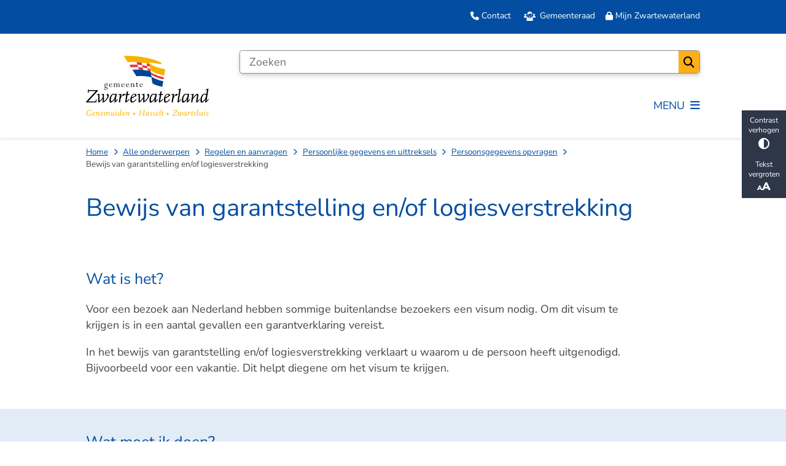

--- FILE ---
content_type: text/html; charset=utf-8
request_url: https://www.zwartewaterland.nl/bewijs-van-garantstelling-enof-logiesverstrekking
body_size: 19537
content:
<!DOCTYPE html><html lang="nl"><head><meta charSet="utf-8" data-next-head=""/><meta name="viewport" content="width=device-width, initial-scale=1" data-next-head=""/><title data-next-head="">Bewijs van garantstelling en/of logiesverstrekking | Gemeente Zwartewaterland</title><link rel="shortcut icon" href="https://cuatro.sim-cdn.nl/zwartewaterland/uploads/styles/favicon/media/favicon_zwartewaterland.png?cb=rd9wrlQq" data-next-head=""/><link rel="canonical" href="https://www.zwartewaterland.nl/bewijs-van-garantstelling-enof-logiesverstrekking" data-next-head=""/><meta name="title" content="Bewijs van garantstelling en/of logiesverstrekking" data-next-head=""/><meta name="description" content="Komt er bezoek vanuit het buitenland bij u langs? Gezellig! Soms is er voor een visum een garantstelling nodig. Lees hier hoe u dit kunt regelen." data-next-head=""/><meta name="abstract" content="Voor een bezoek aan Nederland hebben sommige buitenlandse bezoekers een visum nodig. Om dit visum te krijgen is soms een garantverklaring vereist." data-next-head=""/><meta name="keywords" content="pdc, uitnodiging kort verblijf, toeristenvisum, Schengenvisum, kort verblijf, uitnodigingsbrief, Certificat d’hébergement, vakantie, verblijf, legaliseren, legalisatie, visumplicht, visumplichtig land, reisdoel" data-next-head=""/><meta property="og:site_name" content="Gemeente Zwartewaterland" data-next-head=""/><meta property="og:type" content="article" data-next-head=""/><meta property="og:url" content="https://www.zwartewaterland.nl/bewijs-van-garantstelling-enof-logiesverstrekking" data-next-head=""/><meta property="og:title" content="Bewijs van garantstelling en/of logiesverstrekking" data-next-head=""/><meta property="og:description" content="Komt er bezoek vanuit het buitenland bij u langs? Gezellig! Soms is er voor een visum een garantstelling nodig. Lees hier hoe u dit kunt regelen." data-next-head=""/><meta property="og:updated_time" content="2026-01-12T12:56:52+01:00" data-next-head=""/><meta property="og:locale" content="nl" data-next-head=""/><meta name="article:publisher" content="Gemeente Zwartewaterland" data-next-head=""/><meta name="article:tag" content="pdc" data-next-head=""/><meta name="article:published_time" content="2022-12-20T14:44:00+01:00" data-next-head=""/><meta name="article:modified_time" content="2026-01-12T12:56:52+01:00" data-next-head=""/><meta name="dcterms.title" content="Bewijs van garantstelling en/of logiesverstrekking" data-next-head=""/><meta name="dcterms.creator" content="Gemeente Zwartewaterland" data-next-head=""/><meta name="dcterms.publisher" content="Gemeente Zwartewaterland" data-next-head=""/><meta name="dcterms.date" content="2022-12-20T14:44:00+01:00" data-next-head=""/><meta name="dcterms.type" content="Product of dienst" data-next-head=""/><meta name="dcterms.language" content="nl" data-next-head=""/><meta name="twitter:card" content="summary_large_image" data-next-head=""/><meta name="twitter:description" content="Komt er bezoek vanuit het buitenland bij u langs? Gezellig! Soms is er voor een visum een garantstelling nodig. Lees hier hoe u dit kunt regelen." data-next-head=""/><meta name="twitter:title" content="Bewijs van garantstelling en/of logiesverstrekking" data-next-head=""/><meta name="generator" content="SIMsite powered by Drupal" data-next-head=""/><meta name="robots" content="index, follow" data-next-head=""/><meta name="theme-color" content="#000000"/><link rel="manifest" href="/api/manifest"/><link rel="preload" as="script" href="https://zwartewaterland.logging.simanalytics.nl/piwik.js" nonce="MDk1NmJlMWQtNGQ0ZS00MmY2LTlmZjgtMzUwOTAwMjdmZWE4"/><link nonce="MDk1NmJlMWQtNGQ0ZS00MmY2LTlmZjgtMzUwOTAwMjdmZWE4" rel="preload" href="https://cuatro.sim-cdn.nl/assets/2.8.4/_next/static/css/03b7aefa7d7fb81b.css" as="style"/><link nonce="MDk1NmJlMWQtNGQ0ZS00MmY2LTlmZjgtMzUwOTAwMjdmZWE4" rel="preload" href="https://cuatro.sim-cdn.nl/assets/2.8.4/_next/static/css/96e53b04bed03269.css" as="style"/><link nonce="MDk1NmJlMWQtNGQ0ZS00MmY2LTlmZjgtMzUwOTAwMjdmZWE4" rel="preload" href="https://cuatro.sim-cdn.nl/assets/2.8.4/_next/static/css/7166e78d8fcab4c4.css" as="style"/><link nonce="MDk1NmJlMWQtNGQ0ZS00MmY2LTlmZjgtMzUwOTAwMjdmZWE4" rel="preload" href="https://cuatro.sim-cdn.nl/assets/2.8.4/_next/static/css/c2a0e44b852d9833.css" as="style"/><link nonce="MDk1NmJlMWQtNGQ0ZS00MmY2LTlmZjgtMzUwOTAwMjdmZWE4" rel="preload" href="https://cuatro.sim-cdn.nl/assets/2.8.4/_next/static/css/1cf0b0b2cdd7fa75.css" as="style"/><style data-theme="vars" data-next-head="">:root {
  --primary: #034EA2;--white: #fff;--black: #000;--fontFamily: "Nunito sans",sans-serif;--fontFamilyHeadings: var(--fontFamily);--lineHeight: 1.5;--bodyBackgroundColor: #fff;--bodyColor: #6f6f6f;--bodyFontSize: 1.12rem;--paragraphOddColor: #fff;--paragraphOddColorMobile: var(--bodyBackgroundColor);--paragraphEvenColor: #e2ecf7;--paragraphEvenColorMobile: #f4f4f4;--contentDesktopMaxWidth: 1200px;--contentLaptopMaxWidth: 1000px;--simpleLoaderColor: var(--primary);--loaderColor: var(--primary);--fontAwesomeFree: "Font Awesome 6 Free";--fontAwesomeBrands: "Font Awesome 6 Brands";--iconsColor: inherit;--bodyLineHeight: var(--lineHeight);--contentPaddingX: 10vw;--contentPaddingXMobile: 8vw;--contentTextDesktopMaxWidth: 900px;--contentTextLaptopMaxWidth: 900px;--contentHeaderDesktopMaxWidth: 900px;--contentHeaderLaptopMaxWidth: 900px;--contentColor: #474747;--inputColor: #6f6f6f;--h1Color: #034EA2;--h1FontFamily: var(--fontFamilyHeadings);--h1FontSize: 2.25rem;--h1FontStyle: normal;--h1FontWeight: "400";--h1LineHeight: var(--lineHeight);--h1MarginTop: 1rem;--h1MarginBottom: 1rem;--h2Color: #034EA2;--h2FontFamily: var(--fontFamilyHeadings);--h2FontSize: 1.4rem;--h2FontStyle: normal;--h2FontWeight: 400;--h2LineHeight: var(--lineHeight);--h2MarginTop: 0;--h2MarginBottom: 1rem;--h3Color: var(--primary);--h3FontFamily: var(--fontFamilyHeadings);--h3FontSize: 1.2rem;--h3FontStyle: normal;--h3FontWeight: 400;--h3LineHeight: var(--lineHeight);--h3MarginTop: 0;--h3MarginBottom: .5rem;--h4Color: #034EA2;--h4FontFamily: var(--fontFamilyHeadings);--h4FontSize: 1.2rem;--h4FontStyle: normal;--h4FontWeight: 400;--h4LineHeight: var(--lineHeight);--h4MarginTop: 0;--h4MarginBottom: .5rem;--h5Color: var(--primary);--h5FontFamily: var(--fontFamilyHeadings);--h5FontSize: 1.1rem;--h5FontStyle: italic;--h5FontWeight: 400;--h5LineHeight: var(--lineHeight);--h5MarginTop: 0;--h5MarginBottom: .5rem;--h6Color: var(--primary);--h6FontFamily: var(--fontFamilyHeadings);--h6FontSize: 1rem;--h6FontStyle: italic;--h6FontWeight: 400;--h6LineHeight: var(--lineHeight);--h6MarginTop: 0;--h6MarginBottom: .5rem;--imageBorderRadius: 0;--heroBackgroundColor: transparent;--heroTitleAndSearchbarTextColor: white;--heroTitleAndSearchbarTitleFontFamily: var(--fontFamily);--heroTitleAndSearchbarTitleFontWeight: inherit;--heroTitleAndSearchbarSubtitleFontFamily: var(--fontFamily);--heroTitleAndSearchbarSubtitleFontWeight: inherit;--heroTitleAndSearchbarSubTitleFontSize: 1.875rem;--heroTitleAndSearchbarBoxButtonIcon: "\f002";--heroTitleAndSearchbarContentTextDesktopMaxWidth: var(--contentTextDesktopMaxWidth);--heroTitleAndSearchbarContentTextLaptopMaxWidth: var(--contentTextLaptopMaxWidth);--heroTitleAndSearchbarContentTextTabletMaxWidth: var(--contentTextLaptopMaxWidth);--heroTitleAndSearchbarSearchBarWidthDesktop: 70%;--heroOrganizationIntroMobileBackground: var(--paragraphOddColor);--heroOrganizationIntroLogoMaxWidth: 300px;--paragraphFontSize: 1rem;--paragraphLineHeight: var(--lineHeight);--paragraphMarginBottom: 1rem;--paragraphPadding: 2rem;--paragraphOrderedListFontSize: var(--paragraphFontSize);--paragraphOrderedListLineHeight: var(--paragraphLineHeight);--paragraphColumnsTitleTextAlign: left;--paragraphColumnsGap: 2rem;--paragraphColumnsGapMobile: var(--paragraphColumnsGap);--paragraphCTABlockBorder: solid 1px var(--primary);--paragraphCTABlockBorderRadius: none;--paragraphCTABlockBoxShadow: none;--paragraphCTABlockBackground: var(--white);--paragraphCTABlockColor: inherit;--paragraphCTABlockButtonBackgroundColor: var(--callToActionBackgroundColor);--paragraphCTABlockButtonColor: var(--callToActionColor);--paragraphCTABlockButtonBorder: var(--callToActionBorder);--teaserPaddingLeft: 0px;--teaserPaddingBottom: 2rem;--teaserBorderLeftColor: transparent;--teaserBorderLeftWidth: 0;--listMarginLeft: 1.8rem;--listMarginLeftSubList: 1rem;--listItemPaddingLeft: 0;--ulMarginTop: 0.5rem;--ulMarginBottom: 2rem;--ulMarginLeft: var(--listMarginLeft);--ulMarginLeftSubList: var(--listMarginLeftSubList);--ulListItemPaddingLeft: var(--listItemPaddingLeft);--olMarginTop: 0;--olMarginBottom: 2rem;--olMarginLeft: var(--listMarginLeft);--olMarginLeftSubList: var(--listMarginLeftSubList);--olListItemPaddingLeft: var(--listItemPaddingLeft);--liMarginBottom: 0;--tableHeadingCellColor: "";--tableHeadingCellBackgroundColor: "";--tableCellPadding: 15px;--tableCellMinWidth: 100px;--tableCaptionColor: var(--contentColor);--tableCaptionFontSize: var(--bodyFontSize);--tableCaptionFontStyle: italic;--rssButtonFontSize: 0.7rem;--rssButtonFontColor: var(--primary);--rssButtonColor: var(--primary);--linkColor: #034EA2;--linkColorOnHover: #034EA2;--linkUnderLineOffset: auto;--buttonColor: #fff;--buttonBackgroundColor: #034EA2;--buttonHoverBackgroundColor: var(--buttonBackgroundColor);--buttonHoverColor: var(--buttonColor);--buttonHoverOpacity: 0.9;--buttonDisabledColor: var(--white);--buttonDisabledBackgroundColor: #585858;--buttonBorder: none;--buttonBorderRadius: 10px;--buttonFontWeight: 400;--bulletColor: #034EA2;--bulletColorFooter: #fff;--bulletIcon: "\f105";--bulletFontSize: 1rem;--bulletMargin: 1rem;--bulletLineHeight: calc(var(--paragraphLineHeight) * 1rem);--iconHoverColor: var(--white);--iconRoundedColor: var(--primary);--iconRoundedBackgroundColor: var(--white);--shareButtonColor: var(--buttonColor);--shareButtonBackgroundColor: var(--buttonBackgroundColor);--cardColorOnHover: #ffffff;--callToActionBackgroundColor: #034EA2;--callToActionColor: #ffffff;--callToActionBorder: var(--buttonBorder);--callToActionHoverBackgroundColor: var(--callToActionBackgroundColor);--callToActionHoverColor: var(--callToActionColor);--callToAction2BackgroundColor: #FCAF17;--callToAction2Color: #000000;--callToAction2Border: var(--buttonBorder);--callToAction2HoverBackgroundColor: var(--callToAction2BackgroundColor);--callToAction2HoverColor: var(--callToAction2Color);--buttonArrowShapeBackgroundColor: var(--buttonBackgroundColor);--buttonArrowShapeBorderRadius: var(--buttonBorderRadius);--buttonArrowShapeColor: var(--buttonColor);--buttonArrowShapeHoverBackgroundColor: var(--buttonHoverBackgroundColor);--buttonArrowShapeHoverColor: var(--buttonHoverColor);--logoMaxWidth: 200px;--logoMobileMaxWidth: 150px;--logoMargin: 2rem;--logoTabletPortraitMargin: var(--logoMargin);--logoContrastFilter: grayscale(100%);--mainNavColor: #034EA2;--mainNavColorMobile: var(--mainNavColor);--mainNavFontSize: var(--bodyFontSize);--mainNavIconColor: inherit;--mainNavPadding: 0.5rem;--mainNavSeparatorColor: var(--primary);--navColor: #034EA2;--fullWidthMenuBackgroundColor: var(--primary);--fullWidthMenuColor: var(--white);--openSubmenuIconColor: #666;--topMainNavColor: var(--primary);--topMainNavIconColor: var(--mainNavIconColor);--topMainNavBackgroundColor: "";--topMainNavBorderHeight: 10px;--headerBackgroundColor: var(--white);--headerBoxShadow: 0 2px 4px 0 rgba(0,0,0,0.10);--headerSearchbarNextToMenuSearchButtonBackgroundColor: var(--buttonBackgroundColor);--headerSearchbarNextToMenuSearchButtonColor: var(--buttonColor);--headerSearchbarNextToMenuSearchButtonBorder: var(--buttonBorder);--headerSearchbarNextToMenuSearchButtonBorderBottom: var(--headerSearchbarNextToMenuSearchButtonBorder);--stickyHeaderLogoHeight: calc(0.5 * 5dvw + 5dvh);--navBorderColor: var(--primary);--activeSubNavColor: var(--primary);--activeSubNavIconColor: var(--mainNavIconColor);--activeSubNavBackgroundColor: #f4f4f4;--activeMainNavBorderColor: #ff4019;--mobileMenuActiveAndHoverSubNavColor: var(--activeSubNavColor);--mobileMenuActiveAndHoverSubNavBackgroundColor: var(--activeSubNavBackgroundColor);--mobileMenuCloseButtonColor: var(--primary);--searchBoxButtonColor: #000;--searchBoxButtonBackgroundColor: #FCAF17;--searchBoxButtonBackgroundColorOnBlur: #b0b0b0;--searchBoxColor: #6f6f6f;--searchBoxPlaceholderColor: #6f6f6f;--searchBoxDesktopWidth: 100%;--searchBoxVerticalDesignDesktopWidth: 70%;--searchBoxShadow: 0 4px 8px 0 rgba(0, 0, 0, .12), 0 2px 4px 0 rgba(0, 0, 0, .08);--searchBoxFontSize: 1rem;--searchBoxBorderRadius: .25rem;--searchBoxBorder: 1px solid #8F8F8F;--searchSuggestionsTitleColor: var(--primary);--searchSuggestionsDescriptionColor: var(--contentColor);--searchSuggestionsHoverColor: #f4f4f4;--searchResultsURLFontColor: #2a2a2a;--searchResultsDatelineFontSize: .875rem;--searchResultsDatelineFontColor: var(--contentColor);--searchResultsDatelineFontWeight: normal;--searchResultsTopBarBackgroundColor: none;--searchResultsTopBarPadding: 0px;--searchResultsHighlightedSearchWordColor: inherit;--socialButtonsColor: var(--white);--socialButtonsBackgroundColor: var(--primary);--contentHeaderBorderBottom: none;--contentHeaderPaddingBottom: initial;--contentListItemBorderRadius: unset;--contentListItemDateBorderColor: var(--primary);--contentListPlaceholderBackgroundColor: #dae1e7;--contentListImageBorderRadius: unset;--contentListBulletIcon: var(--bulletIcon);--contentListBulletIconMargin: var(--bulletMargin);--contentListButtonIcon: "\f105";--contentListButtonBackgroundColor: var(--buttonBackgroundColor);--contentListButtonBorder: var(--buttonBorder);--contentListButtonBorderRadius: var(--buttonBorderRadius);--contentListActionButtonBackgroundColor: var(--buttonBackgroundColor);--contentListActionButtonBorder: var(--buttonBorder);--contentListActionButtonBorderRadius: var(--buttonBorderRadius);--contentListActionButtonIcon: "\f105";--itemLayoutListItemMargin: 2rem;--contentListTwoColumnsTitleFontSize: var(--bodyFontSize);--contentListTwoColumnsTitleTextDecoration: underline;--contentListTwoColumnsTitleColor: var(--linkColor);--contentListTwoColumnsTitleFontFamily: var(--fontFamily);--contentListTwoColumnsTitleLineHeight: var(--bodyLineHeight);--contentListItemTitleFontSize: var(--bodyFontSize);--contentListItemTitleTextDecoration: underline;--contentListItemTitleColor: var(--linkColor);--contentListItemTitleFontFamily: var(--fontFamily);--contentListItemTitleLineHeight: var(--bodyLineHeight);--paragraphListDateColor: #000;--paragraphListTitleColor: var(--primary);--promotedItemsBoxShadow: none;--verticalDesignTopTaskBackgroundHeight: 50vh;--verticalDesignTopTaskBackgroundHeightMobile: 250px;--verticalDesignTopTaskBackgroundMinHeight: 500px;--verticalDesignFooterColumnsColor: var(--white);--verticalDesignFooterColumnsBackgroundColor: #034EA2;--verticalDesignParagraphOddColor: var(--paragraphOddColor);--verticalDesignParagraphEvenColor: var(--paragraphEvenColor);--ratingFormToggleButtonFontColor: var(--white);--ratingFormToggleButtonBorderColor: var(--white);--ratingFormToggleButtonBackgroundColor: var(--primary);--ratingFormTextColor: var(--primary);--ratingFormSmileySmileColor: #37b73b;--ratingFormSmileyNeutralColor: #ffae07;--ratingFormSmileyFrownColor: #ff0035;--ratingFormBackgroundColor: var(--cookieBannerBackgroundColor);--ratingFormShadow: rgba(14, 30, 37, 0.12) 0px 2px 4px 0px, rgba(14, 30, 37, 0.32) 0px 2px 16px 0px;--ratingFormSubmitButtonBackgroundColor: var(--primary);--ratingFormSubmitButtonFontColor: var(--white);--ratingFormSubmitButtonBackgroundColorOnBlur: #b0b0b0;--notFoundFormBackgroundColor: #efefef;--notFoundFormButtonsFontSize: 1rem;--notFoundFormButtonsFontFamily: var(--fontFamily);--notFoundFormButtonsFontTransform: uppercase;--notFoundFormPositiveButtonFontColor: var(--white);--notFoundFormPositiveButtonBackgroundColor: var(--primary);--notFoundFormNegativeButtonFontColor: var(--white);--notFoundFormNegativeButtonBackgroundColor: #9a002a;--notFoundFormButtonBackgroundColorOnBlur: #b0b0b0;--notFoundFormSubmitButtonFontColor: var(--white);--notFoundFormSubmitButtonBackgroundColor: var(--primary);--notFoundFormInputColor: var(--black);--notFoundFormLabelColor: var(--black);--formErrorListBackgroundColor: #efefef;--formErrorListBorder: none;--errorMessageEmailColor: #9a002a;--cookieBannerColorInvertedBackgroundColor: var(--primary);--cookieBannerColorInverted: false;--cookieBannerSmall: false;--cookieModalBackground: var(--white);--selectBlockSectionBackground: white;--selectBlockSectionIcons: #FCAF17;--fullWidthContentHeaderPageTitleColor: var(--h1Color);--fullWidthImageMaxHeight: none;--dropdownBackgroundColorHover: #f7fafc;--dropdownBackgroundColorActive: var(--primary);--dropdownOptionIcon: "\f111";--dropdownOptionIconActive: "\f192";--footerCallToActionBackgroundColor: var(--callToActionBackgroundColor);--footerCallToActionHoverBackgroundColor: var(--footerCallToActionBackgroundColor);--footerCallToActionHoverColor: var(--footerCallToActionColor);--footerCallToActionColor: var(--callToActionColor);--footerCallToActionBorder: var(--callToActionBorder);--footerCallToAction2BackgroundColor: var(--callToAction2BackgroundColor);--footerCallToAction2HoverBackgroundColor: var(--footerCallToAction2BackgroundColor);--footerCallToAction2HoverColor: var(--footerCallToAction2Color);--footerCallToAction2Color: var(--callToAction2Color);--footerCallToAction2Border: var(--callToAction2Border);--footerExternalLinkBackground: transparent;--submenuBackgroundColor: transparent;--blockQuoteFontSize: 2rem;--blockQuoteFontStyle: italic;--blockQuoteLineHeight: var(--lineHeight);--blockQuoteColor: var(--primary);--blockQuoteBackgroundColor: #fff;--blockQuoteBorderColor: #dcdcdc;--blockQuotePadding: 0.5rem 1.5rem 1.5rem 0;--blockQuoteIconColor: var(--bodyColor);--overlayBackground: var(--primary);--overlayColor: var(--white);--overlayLayoutCloseButtonColor: var(--overlayColor);--searchOverlayButtonDesktopIcon: "\f002";--searchOverlayBackground: var(--overlayBackground);--menuOverlayColor: var(--overlayColor);--menuOverlayBackground: var(--overlayBackground);--menuOverlayMobileQuickMenuColor: var(--white);--menuOverlayMobileQuickMenuBackgroundColor: var(--primary);--menuOverlayMobileQuickMenuBorder: 1px solid var(--white);--menuOverlayMobileQuickMenuBorderRadius: 5px;--menuOverlaySubLinkBulletIcon: var(--bulletIcon);--wysiwygEmbeddedImageMarginRight: 2rem;--wysiwygEmbeddedImageMarginBottom: 2rem;--wysiwygEmbeddedImageMarginLeft: 2rem;--figcaptionFontSize: 0.75rem;--contentTeaserFontStyle: normal;--contentTeaserFontWeight: bold;--contentIntroFontSize: var(--paragraphFontSize);--contentIntroLineHeight: var(--paragraphLineHeight);--contentIntroFontStyle: var(--contentTeaserFontStyle);--contentIntroFontWeight: var(--contentTeaserFontWeight);--focusColor: var(--black);--focusBackgroundColor: var(--white);--focusBoxShadow: 0 10px 15px -3px rgba(255, 255, 255, 0.4), 0 4px 6px -2px rgba(255, 255, 255, 0.4);--focusOutlineWidth: 3px;--focusOutlineStyle: dotted;--focusOutlineColor: var(--black);--focusOutlineColorContrast: var(--focusOutlineColor);--focusColorContrast: var(--focusColor);--focusBackgroundColorContrast: var(--focusBackgroundColor);--focusBoxShadowContrast: var(--focusBoxShadow);--transparentHeaderOffsetDesktop: 0;--transparentHeaderOffsetMobile: 0;--universalListInformationTextColorOnHover: white;--universalListTeaserColorOnHover: white;--cookieBannerLayout: top;--useAccessibleMenu: true;--cardBackgroundColorOnHover: #034EA2;--expandableTextsDetailsTextBorderColor: #034EA2;--expandableTextsBoxShadow: 0 1px 3px 0 rgba(0, 0, 0, 0.5), 0 1px 2px 0 rgba(0, 0, 0, 0.1);--expandableTextsBorderRadius: 10px;--submenuThreeColumnsBoxShadow: 0 1px 3px 0 rgba(0, 0, 0, 0.5), 0 1px 2px 0 rgba(0, 0, 0, 0.1);--quickMenuFontSize: 14px;--scrollToTopButtonColor: #034EA2;--scrollToTopButtonBackgroundColor: #fff;--scrollToTopButtonBorder: solid 1px;--paginationBackgroundColor: none;--paginationBorderBottom: none;--paginationColor: #034EA2;--paginationDisabledOpacity: 0.3;--paginationPadding: 0.5rem;--paginationSelectedBackgroundColor: #034EA2;--paginationSelectedBorderBottom: 2px solid var(--secondary);--paginationSelectedColor: #fff;--paginationTextDecoration: none;--h3color: #034EA2;--blocksDesignPageTitleBackgroundTransparency: 0.8;--blocksDesignH1BorderLeftColor: #FCAF17;--topTaskListIconColor: #FCAF17;--topTaskListColor: #034EA2;--colouredTopTasksDesignBlockColor: #000000;--colouredTopTasksDesignBlockBackgroundColor1: #FCAF17;--colouredTopTasksDesignBlockBackgroundColor2: #FCAF17;--colouredTopTasksDesignBlockBackgroundColor3: #FCAF17;--colouredTopTasksDesignBlockBackgroundColor4: #FCAF17;--colouredTopTasksDesignBlockSize: 10rem;--colouredTopTasksDesignBlockBackgroundColor5: #FCAF17;--colouredTopTasksDesignBlockRadius: 15px;--notfoundformpossitivebuttonbackgroundcolor: #034EA2;--notfoundformsubmitbuttonbackgroundcolor: #034EA2;--notfoundformnegativebuttonbackgroundcolor: #ff4019;--splitDesignArrowButtonColor: "";--splitDesignFooterIconColor: #fff;--splitDesignFooterLinkColor: #fff;--splitDesignFooterBackgroundColor: #034EA2;--splitDesignTeaserBorderColor: #FCAF17;--boxLinkIconColor: #FCAF17;--calamityMessageIconColor: #000000;--calamityMessageHeadingColor: #000000;--calamityMessageHeadingBackgroundColor: #FCAF17;--contentListThreeColumnsItemBoxShadow: 0 1px 3px 0 rgba(135, 135, 135, 0.6), 0 1px 2px 0 rgba(0, 0, 0, 0.15);;--submenuThreeColumnsBorderRadius: 10px;--submenuThreeColumnsLinkTextFontSize: 1.2rem;--cardBackgroundColor: #f7fafc;--contentListThreeColumnsContentPadding: 1em;--quickMenuBackgroundColor: #034EA2;--paragraphCTABannerBackground: #034EA2;--paragraphCTABannerColor: white;
}</style><script type="application/ld+json" data-next-head="">[]</script><style data-theme="vars" data-next-head="">:root {
  --accessibilityBarBackground: #2d3748;--accessibilityBarColor: var(--white);--accessibilityBarBorderRadius: 0;--accessibilityBarGap: 0;
}</style><style data-theme="vars" data-next-head="">:root {
  --quickMenuBackgroundColor: #034EA2;--quickMenuColor: var(--white);--quickMenuFontSize: 14px;--quickMenuNavPadding: 1rem;--quickMenuNavContainerPadding: 0.5rem 0;--quickMenuUnderlineColor: var(--quickMenuColor);--quickMenuButtonBackgroundColor: var(--buttonBackgroundColor);--quickMenuButtonColor: var(--buttonColor);
}</style><style data-theme="vars" data-next-head="">:root {
  --contentHeroNoImageIntroFontWeight: var(--contentIntroFontWeight);
}</style><style data-theme="vars" data-next-head="">:root {
  --breadcrumbLinkColor: var(--primary);--breadcrumbFontSize: 0.75rem;--breadcrumbFontFamily: var(--fontFamily);--breadcrumbSeparatorIconColor: var(--bulletColor);--breadcrumbSeparatorIcon: "\f054";--breadcrumbMarginTop: 0.75rem;--breadcrumbMarginBottom: 0.75rem;
}</style><style data-theme="vars" data-next-head="">:root {
  --paragraphTextDesktopMaxWidthLandingPage: none;--paragraphTextLaptopMaxWidthLandingPage: none;
}</style><style data-theme="vars" data-next-head="">:root {
  --linkableHeadingScrollMarginTop: 0px;--linkableHeadingScrollMarginTopMobile: var(--linkableHeadingScrollMarginTop);
}</style><style data-theme="vars" data-next-head="">:root {
  --scrollToTopButtonBackgroundColor: #fff;--scrollToTopButtonColor: #034EA2;--scrollToTopButtonBorder: solid 1px;--scrollToTopButtonBorderRadius: 0px;
}</style><style data-theme="vars" data-next-head="">:root {
  --quickLinksFontSize: var(--mainNavFontSize);--quickLinksColor: var(--mainNavColor);--quickLinksButtonBackgroundColor: var(--buttonBackgroundColor);--quickLinksButtonColor: var(--buttonColor);--quickLinksButtonBorderRadius: var(--buttonBorderRadius);--quickLinksButtonHoverBackgroundColor: var(--buttonHoverBackgroundColor);--quickLinksButtonHoverColor: var(--quickLinksButtonColor);--quickLinksButtonPadding: 0.5rem 1rem;--quickLinksGap: 2rem;
}</style><link rel="stylesheet" href="https://cuatro.sim-cdn.nl/assets/2.8.4/iconFonts/opengemeenten/css/opengemeenten.css"/><link rel="stylesheet" href="https://cuatro.sim-cdn.nl/assets/2.8.4/iconFonts/toptaken/css/toptaken.css"/><link rel="stylesheet" href="https://cuatro.sim-cdn.nl/assets/2.8.4/iconFonts/fontawesome6/css/fontawesome.6.7.2.css"/><link rel="stylesheet" href="https://cuatro.sim-cdn.nl/assets/2.8.4/iconFonts/fontawesome6/css/v5-font-face.css"/><link rel="stylesheet" href="https://cuatro.sim-cdn.nl/assets/2.8.4/iconFonts/fontawesome6/css/v4-shims.css"/><link rel="stylesheet" href="https://cuatro.sim-cdn.nl/assets/2.8.4/fonts/openDyslexic/css/open-dyslexic.css"/><link rel="stylesheet" href="https://fonts.bunny.net/css?family=nunito-sans%3A200%2C200i%2C300%2C300i%2C400%2C400i%2C500%2C500i%2C600%2C600i%2C700%2C700i%2C800%2C800i%2C900%2C900i&amp;display=swap"/><link nonce="MDk1NmJlMWQtNGQ0ZS00MmY2LTlmZjgtMzUwOTAwMjdmZWE4" rel="stylesheet" href="https://cuatro.sim-cdn.nl/assets/2.8.4/_next/static/css/03b7aefa7d7fb81b.css" data-n-g=""/><link nonce="MDk1NmJlMWQtNGQ0ZS00MmY2LTlmZjgtMzUwOTAwMjdmZWE4" rel="stylesheet" href="https://cuatro.sim-cdn.nl/assets/2.8.4/_next/static/css/96e53b04bed03269.css" data-n-p=""/><link nonce="MDk1NmJlMWQtNGQ0ZS00MmY2LTlmZjgtMzUwOTAwMjdmZWE4" rel="stylesheet" href="https://cuatro.sim-cdn.nl/assets/2.8.4/_next/static/css/7166e78d8fcab4c4.css" data-n-p=""/><link nonce="MDk1NmJlMWQtNGQ0ZS00MmY2LTlmZjgtMzUwOTAwMjdmZWE4" rel="stylesheet" href="https://cuatro.sim-cdn.nl/assets/2.8.4/_next/static/css/c2a0e44b852d9833.css"/><link nonce="MDk1NmJlMWQtNGQ0ZS00MmY2LTlmZjgtMzUwOTAwMjdmZWE4" rel="stylesheet" href="https://cuatro.sim-cdn.nl/assets/2.8.4/_next/static/css/1cf0b0b2cdd7fa75.css"/><noscript data-n-css="MDk1NmJlMWQtNGQ0ZS00MmY2LTlmZjgtMzUwOTAwMjdmZWE4"></noscript><script defer="" nonce="MDk1NmJlMWQtNGQ0ZS00MmY2LTlmZjgtMzUwOTAwMjdmZWE4" noModule="" src="https://cuatro.sim-cdn.nl/assets/2.8.4/_next/static/chunks/polyfills-42372ed130431b0a.js"></script><script defer="" src="https://cuatro.sim-cdn.nl/assets/2.8.4/_next/static/chunks/ParagraphText.b93db7eb523d892d.js" nonce="MDk1NmJlMWQtNGQ0ZS00MmY2LTlmZjgtMzUwOTAwMjdmZWE4"></script><script defer="" src="https://cuatro.sim-cdn.nl/assets/2.8.4/_next/static/chunks/5497.344791da1e09bbba.js" nonce="MDk1NmJlMWQtNGQ0ZS00MmY2LTlmZjgtMzUwOTAwMjdmZWE4"></script><script defer="" src="https://cuatro.sim-cdn.nl/assets/2.8.4/_next/static/chunks/RatingForm.7e071c3281dc7afa.js" nonce="MDk1NmJlMWQtNGQ0ZS00MmY2LTlmZjgtMzUwOTAwMjdmZWE4"></script><script src="https://cuatro.sim-cdn.nl/assets/2.8.4/_next/static/chunks/webpack-679a60b65eb23b26.js" nonce="MDk1NmJlMWQtNGQ0ZS00MmY2LTlmZjgtMzUwOTAwMjdmZWE4" defer=""></script><script src="https://cuatro.sim-cdn.nl/assets/2.8.4/_next/static/chunks/framework-31a549d445d65f75.js" nonce="MDk1NmJlMWQtNGQ0ZS00MmY2LTlmZjgtMzUwOTAwMjdmZWE4" defer=""></script><script src="https://cuatro.sim-cdn.nl/assets/2.8.4/_next/static/chunks/main-9a1d1c90904caae0.js" nonce="MDk1NmJlMWQtNGQ0ZS00MmY2LTlmZjgtMzUwOTAwMjdmZWE4" defer=""></script><script src="https://cuatro.sim-cdn.nl/assets/2.8.4/_next/static/chunks/pages/_app-c880dfb030565973.js" nonce="MDk1NmJlMWQtNGQ0ZS00MmY2LTlmZjgtMzUwOTAwMjdmZWE4" defer=""></script><script src="https://cuatro.sim-cdn.nl/assets/2.8.4/_next/static/chunks/5394-a5a82fe66e7d9bfd.js" nonce="MDk1NmJlMWQtNGQ0ZS00MmY2LTlmZjgtMzUwOTAwMjdmZWE4" defer=""></script><script src="https://cuatro.sim-cdn.nl/assets/2.8.4/_next/static/chunks/558-229df1cc704f9d31.js" nonce="MDk1NmJlMWQtNGQ0ZS00MmY2LTlmZjgtMzUwOTAwMjdmZWE4" defer=""></script><script src="https://cuatro.sim-cdn.nl/assets/2.8.4/_next/static/chunks/5880-08217208dc4df6de.js" nonce="MDk1NmJlMWQtNGQ0ZS00MmY2LTlmZjgtMzUwOTAwMjdmZWE4" defer=""></script><script src="https://cuatro.sim-cdn.nl/assets/2.8.4/_next/static/chunks/pages/%5B%5B...all%5D%5D-3c56a96adc66a759.js" nonce="MDk1NmJlMWQtNGQ0ZS00MmY2LTlmZjgtMzUwOTAwMjdmZWE4" defer=""></script><script src="https://cuatro.sim-cdn.nl/assets/2.8.4/_next/static/2.8.4/_buildManifest.js" nonce="MDk1NmJlMWQtNGQ0ZS00MmY2LTlmZjgtMzUwOTAwMjdmZWE4" defer=""></script><script src="https://cuatro.sim-cdn.nl/assets/2.8.4/_next/static/2.8.4/_ssgManifest.js" nonce="MDk1NmJlMWQtNGQ0ZS00MmY2LTlmZjgtMzUwOTAwMjdmZWE4" defer=""></script></head><body><div id="__next"><div id="BodyWrapper_wrapper__767Lq" class="BodyWrapper_focusStyles__riH7z"><section aria-label="Laden van de pagina" class="Accessibility_visuallyHidden__7de9x"><div class="NextPageLoader_loader__7xyNW no_solr" role="status"><p>De inhoud is geladen.</p></div></section><section tabindex="-1" aria-label="Skiplinks" id="skiplinks"><ul class="Skiplinks_skipLinks__bKEoQ no_solr"><li class="Skiplinks_skipLinksListItem__DK58w"><a href="#skip-links-content" class="Skiplinks_skipLinksLink__tJqsF">Naar de inhoud gaan</a></li></ul></section><dialog aria-hidden="true" aria-labelledby="cookie_modal_heading" class="no_solr"><div class="Modal_modal__l4yBn"><div class="Modal_container__T5Dvn"><div class="Modal_buttons__0MBpx"><button type="button" class="Modal_closeButton__Foob_"><span aria-hidden="true" class="fa fa-solid fa-xmark Modal_closeIcon__6YjI8"></span><span class="Accessibility_visuallyHidden__7de9x">Sluit cookie-instellingen</span></button></div><div class="content-wrapper Modal_wrapper__pTQ5P"><form class="CookieModal_wrapper__DnSIB"><h2 id="cookie_modal_heading" class="CookieModal_heading__gSXuB">Cookie-instellingen beheren</h2><fieldset class="CookieModal_cookieModalFieldset__Sr2Gw"><legend class="CookieModal_legend__VHfji">Functionele cookies</legend><div class="CookieModal_cookieModalCheckbox__3vCAp"><div class="CookieModal_checkboxWrapper__NdbUD"><input class="CookieModal_checkBox__WShdc" type="checkbox" id="readspeaker" disabled="" name="functional" checked=""/><label for="readspeaker" aria-describedby="explanation-readspeaker" class="CookieModal_pointerCursor__PJvLo only-focus-on-tab CookieModal_label__5KNdp">ReadSpeaker<!-- --> (niet aanpasbaar)</label></div><div id="explanation-readspeaker" class="CookieModal_explanationText__0_pCX"><p>Met ReadSpeaker kan de inhoud van de website worden voorgelezen.</p></div></div></fieldset><fieldset class="CookieModal_cookieModalFieldset__Sr2Gw"><legend class="CookieModal_legend__VHfji">Analytische cookies</legend><div class="CookieModal_cookieModalCheckbox__3vCAp"><div class="CookieModal_checkboxWrapper__NdbUD"><input class="CookieModal_checkBox__WShdc" type="checkbox" id="sim_analytics" disabled="" name="analytical" checked=""/><label for="sim_analytics" aria-describedby="explanation-sim_analytics" class="CookieModal_pointerCursor__PJvLo only-focus-on-tab CookieModal_label__5KNdp">SIManalytics<!-- --> (niet aanpasbaar)</label></div><div id="explanation-sim_analytics" class="CookieModal_explanationText__0_pCX"><p>Gemeente Zwartewaterland gebruikt SIManalytics om haar dienstverlening te verbeteren. SIManalytics verzamelt geen persoonsgegevens.</p></div></div></fieldset><fieldset class="CookieModal_cookieModalFieldset__Sr2Gw"><legend class="CookieModal_legend__VHfji">Overige cookies</legend><div class="CookieModal_cookieModalCheckbox__3vCAp"><div class="CookieModal_checkboxWrapper__NdbUD"><input class="CookieModal_checkBox__WShdc" type="checkbox" id="external_media" name="other"/><label for="external_media" aria-describedby="explanation-external_media" class="CookieModal_pointerCursor__PJvLo only-focus-on-tab CookieModal_label__5KNdp">Externe media</label></div><div id="explanation-external_media" class="CookieModal_explanationText__0_pCX"><p>Pagina-onderdelen van andere websites, zoals YouTube of Vimeo, verzamelen mogelijk gegevens om hun producten te verbeteren.</p></div></div><div class="CookieModal_cookieModalCheckbox__3vCAp"><div class="CookieModal_checkboxWrapper__NdbUD"><input class="CookieModal_checkBox__WShdc" type="checkbox" id="maps" name="other"/><label for="maps" aria-describedby="explanation-maps" class="CookieModal_pointerCursor__PJvLo only-focus-on-tab CookieModal_label__5KNdp">Kaarten</label></div><div id="explanation-maps" class="CookieModal_explanationText__0_pCX"><p>Kaart services zoals Leaflet verzamelen gegevens om hun producten te verbeteren.</p></div></div></fieldset><div class="CookieModal_buttonWrapper__rJbZK"><button type="button" class="CookieModal_button__EBf5n Button_button__eAGUb Button_button__eAGUb">Keuze opslaan</button><button type="button" class="CookieModal_button__EBf5n Button_button__eAGUb CookieModal_secondary__7ZOu7 Button_callToAction2__mpp0G Button_button__eAGUb">Accepteer alle cookies</button></div></form></div></div><div class="Modal_background__jLQ5b" role="presentation"></div></div></dialog><section aria-label="Toegankelijkheidsbalk" class="AccessibilityBar_accessibilityBar__k20_I no_solr  AccessibilityBar_gridRow_2__4a4NW"><div class="AccessibilityBar_contrast__fRyyN"><button class="contrast AccessibilityBar_abButton__yxIFl" type="button">Contrast verhogen<span class="AccessibilityBar_abIcon__X9oYt AccessibilityBar_abIconContrast__oFo2P" role="img" aria-hidden="true"></span></button></div><div class="AccessibilityBar_font__KmkUo"><button class="large-font AccessibilityBar_abButton__yxIFl" type="button">Tekst vergroten<span class="AccessibilityBar_abIcon__X9oYt AccessibilityBar_abIconLargeFont__1ECu_" role="img" aria-hidden="true"></span></button></div></section><div id="content" class="Page_stickyFooter__10yXn StickyFooter_stickyFooter__R8OLv"><div class="QuickMenu_quickMenu__Sm_TF no_solr"><nav class="QuickMenu_container__ZtoeO" aria-label="Snelmenu"><ul><li><a class="" href="/contact-en-service"><span class="toptasks-list-icon QuickMenu_icon__Gayqw fa fa-phone" role="img" aria-hidden="true"></span><span class="extra-menu-item QuickMenu_extraMenuItem__tdlOb">Contact</span></a></li><li><a title="Gemeenteraad" class="" href="/gemeenteraad"><span class="toptasks-list-icon QuickMenu_icon__Gayqw opengemeenten-Gemeenteraad" role="img" aria-hidden="true"></span><span class="extra-menu-item QuickMenu_extraMenuItem__tdlOb">Gemeenteraad</span></a></li><li><a title="Mijn Zwartewaterland" class="" href="/mijn-zwartewaterland"><span class="toptasks-list-icon QuickMenu_icon__Gayqw fa fa-lock" role="img" aria-hidden="true"></span><span class="extra-menu-item QuickMenu_extraMenuItem__tdlOb">Mijn Zwartewaterland</span></a></li></ul></nav></div><div class=""><header class="HeaderFlexible_flexibleHeader__3x0M_ flexible-header no_solr rs_preserve"><div class="HeaderFlexible_mobile__BJSMG"><div class="HeaderFlexible_row__ZHTSJ HeaderFlexible_sticky__jdZZX" style="padding:.5rem 0;background:var(--headerBackgroundColor);box-shadow:var(--headerBoxShadow)"><div class="HeaderFlexible_container__X5FBa"><div class="FlexibleHeaderLogo_logoWrapper__k_5pA logo-wrapper"><a title="Ga naar de homepage" href="/"><picture><img class="logo-img" width="64" height="64" src="https://cuatro.sim-cdn.nl/zwartewaterland/uploads/2022-05/logo-gzw-fc.svg?cb=AUex6D2f" alt="Logo gemeente Zwartewaterland Genemuiden Hasselt Zwartsluis"/></picture></a></div><div class="FlexibleElements_elementGroup__EDuSH" style="flex-direction:row;justify-content:flex-end;align-items:center"><button type="button" id="site-navigation-«R6lcb9j6»" aria-expanded="false" class="menu-button OpenButton_openButton__sT749" aria-label="Open het menu" tabindex="0"><span class="OpenButton_openButtonLabel__mM0bL">Menu</span><span aria-hidden="true" class="OpenButton_openButtonIcon__PMZlR FontAwesome_fontAwesome__Q7inz"></span></button><div class="SearchBar_searchIsCollapsed__wTqyk search-bar rs_skip"><span class="SearchBar_expandIcon__OMRyD fa fa-search" role="img" aria-hidden="true"></span><form role="search"><div role="presentation" class="SearchBar_searchBarContainer__zFrYq"><input id="search-bar-«Ralcb9j6»" class="SearchBar_searchBarInput__sMZ85 search-bar-input open-expandable-search-icon" type="search" title="Zoeken" aria-label="Zoeken" placeholder="Zoeken" autoComplete="off" aria-haspopup="true" aria-describedby="search-bar-«Ralcb9j6»-input-describedby" name="trefwoord" value=""/><div id="search-bar-«Ralcb9j6»-input-describedby" class="SearchBar_searchInputDescribedBy___KsLe">Zodra er zoekresultaten zijn, gebruik de omhoog/omlaag toetsen om te navigeren en enter om te selecteren. Touch gebruikers, gebruik touch of swipe.</div><div aria-live="polite" class="SearchBar_searchInputAriaLive__jxdzJ"></div><div aria-label="Zoeksuggesties" role="application" aria-expanded="false" id="search-bar-«Ralcb9j6»-autocomplete-list" class="SearchBar_suggestionsListBox__kZP26 search-bar-suggestions-listbox offscreen"></div></div></form></div></div></div></div></div><div class="HeaderFlexible_desktop__5zfaq"><div class="HeaderFlexible_row__ZHTSJ" style="border-top:var(--topMainNavBorderHeight) solid var(--topMainNavBackgroundColor);background:var(--headerBackgroundColor);box-shadow:var(--headerBoxShadow);justify-content:flex-end"><div class="HeaderFlexible_container__X5FBa" style="align-items:normal;gap:1rem"><div class="FlexibleElements_elementGroup__EDuSH" style="padding:var(--logoMargin) 0;align-items:flex-start;width:25%"><div class="FlexibleHeaderLogo_logoWrapper__k_5pA logo-wrapper"><a title="Ga naar de homepage" href="/"><picture><img class="logo-img" width="64" height="64" src="https://cuatro.sim-cdn.nl/zwartewaterland/uploads/2022-05/logo-gzw-fc.svg?cb=AUex6D2f" alt="Logo gemeente Zwartewaterland Genemuiden Hasselt Zwartsluis"/></picture></a></div></div><div class="FlexibleElements_elementGroup__EDuSH" style="flex-direction:column;justify-content:space-evenly;width:75%;gap:0"><div class="SearchBar_searchBar__QVgwE search-bar rs_skip" style="width:100%"><form role="search"><div role="presentation" class="SearchBar_searchBarContainer__zFrYq"><input id="search-bar-«R6mcb9j6»" class="SearchBar_searchBarInput__sMZ85 search-bar-input" type="search" title="Zoeken" aria-label="Zoeken" placeholder="Zoeken" autoComplete="off" aria-haspopup="true" aria-describedby="search-bar-«R6mcb9j6»-input-describedby" name="trefwoord" value=""/><div id="search-bar-«R6mcb9j6»-input-describedby" class="SearchBar_searchInputDescribedBy___KsLe">Zodra er zoekresultaten zijn, gebruik de omhoog/omlaag toetsen om te navigeren en enter om te selecteren. Touch gebruikers, gebruik touch of swipe.</div><div aria-live="polite" class="SearchBar_searchInputAriaLive__jxdzJ"></div><div aria-label="Zoeksuggesties" role="application" aria-expanded="false" id="search-bar-«R6mcb9j6»-autocomplete-list" class="SearchBar_suggestionsListBox__kZP26 search-bar-suggestions-listbox offscreen"></div></div><button class="SearchBar_button__WQtkm SearchBar_searchButton__fDxpG search-button" type="submit"><span class="SearchBar_icon__tyuo_ fa fa-search" role="img" aria-hidden="true"></span>Zoeken</button></form></div><button type="button" id="site-navigation-«Ramcb9j6»" aria-expanded="false" class="menu-button OpenButton_openButton__sT749" aria-label="Open het menu" tabindex="0"><span class="OpenButton_openButtonLabel__mM0bL">Menu</span><span aria-hidden="true" class="OpenButton_openButtonIcon__PMZlR FontAwesome_fontAwesome__Q7inz"></span></button></div></div></div></div></header></div><main id="skip-links-content" class="content-details-container ContentDetailsContainer_contentDetailsContainer__4zGtc"><article itemScope="" class="main-content content-wrapper"><header><div class="DefaultContentHeader_defaultContentHeader__w_7mr container-flex"><nav aria-label="Kruimelpad" id="breadcrumbs" class="Breadcrumb_breadcrumb__fK4dG no_solr rs_skip"><ol class="no-default-styling Breadcrumb_list___Q_uC"><li class="Breadcrumb_item__CXcEI"><a title="Ga naar de homepage" href="/">Home</a></li><li class="Breadcrumb_item__CXcEI"><a class="" href="/alle-onderwerpen">Alle onderwerpen</a></li><li class="Breadcrumb_item__CXcEI"><a class="" href="/regelen-en-aanvragen">Regelen en aanvragen</a></li><li class="Breadcrumb_item__CXcEI"><a class="" href="/persoonlijke-gegevens-en-uittreksels">Persoonlijke gegevens en uittreksels</a></li><li class="Breadcrumb_item__CXcEI"><a class="" href="/persoonsgegevens-opvragen">Persoonsgegevens opvragen</a></li><li class="Breadcrumb_item__CXcEI"><span aria-current="location">Bewijs van garantstelling en/of logiesverstrekking</span></li></ol></nav><span id="Bewijs-van-garantstelling-enof-logiesverstrekking" style="position:absolute;left:-9999px" aria-hidden="true"></span><h1 class="LinkableHeading_scrollMarginTop__f8lQM PageTitle_pageTitle__7Tzm7 no_solr DefaultContentHeader_pageTitleVariableWidth__5sHyl" id="bewijs-van-garantstelling-enof-logiesverstrekking">Bewijs van garantstelling en/of logiesverstrekking</h1></div></header><div class="paragraphs Paragraphs_grid__GGa2J"><div style="--paragraph-background-color:var(--paragraphOddColor)" class="paragraph Paragraphs_paragraph__cLuF0 Paragraphs_paragraphPadding__BEXBd Paragraphs_paragraphPaddingFirst__vpMNY Paragraphs_mainWidth__psiDU text"><div class="Paragraphs_paragraphBackground__L8UqB Paragraphs_backgroundColor__dHRYy"></div><div class="ParagraphText_paragraphText__8LBs7 text-container ParagraphText_maxContentWidth__6Yhpm HTMLBody_htmlBody__BqDAh Lists_lists__AS1Rp"><span id="Wat-is-het" style="position:absolute;left:-9999px" aria-hidden="true"></span><h2 class="LinkableHeading_scrollMarginTop__f8lQM" id="wat-is-het">Wat is het?</h2><p>Voor een bezoek aan Nederland hebben sommige buitenlandse bezoekers een visum nodig. Om dit visum te krijgen is in een aantal gevallen een garantverklaring vereist.</p><p>In het bewijs van garantstelling en/of logiesverstrekking verklaart u waarom u de persoon heeft uitgenodigd. Bijvoorbeeld voor een vakantie. Dit helpt diegene om het visum te krijgen.</p></div></div><div style="--paragraph-background-color:var(--paragraphEvenColor)" class="paragraph Paragraphs_paragraph__cLuF0 Paragraphs_paragraphPadding__BEXBd Paragraphs_mainWidth__psiDU text"><div class="Paragraphs_paragraphBackground__L8UqB Paragraphs_backgroundColor__dHRYy"></div><div class="ParagraphText_paragraphText__8LBs7 text-container ParagraphText_maxContentWidth__6Yhpm HTMLBody_htmlBody__BqDAh Lists_lists__AS1Rp"><span id="Wat-moet-ik-doen" style="position:absolute;left:-9999px" aria-hidden="true"></span><h2 class="LinkableHeading_scrollMarginTop__f8lQM" id="wat-moet-ik-doen">Wat moet ik doen?</h2><p>Bekijk de op de site van <a href="https://www.nederlandwereldwijd.nl/visum-nederland" class="HTMLBody_link__Lomaj Link_link__QNt8B Hover_linkHover__LUB4Y">Nederland Wereldwijd<span role="img" aria-label="(externe link)"><span class="ExternalLinkIcon_external__otJ_Q" role="img" aria-hidden="true"></span></span></a> voor welke nationaliteiten een visum verplicht is.</p><p>U moet een formulier invullen en daarvan de handtekening bij de gemeente laten legaliseren. Als u getrouwd bent of een geregistreerd partnerschap heeft moet u beiden aanwezig zijn bij de gemeente en daar allebei uw handtekening plaatsen.</p></div></div><div style="--paragraph-background-color:var(--paragraphOddColor)" class="paragraph Paragraphs_paragraph__cLuF0 Paragraphs_paragraphPadding__BEXBd Paragraphs_mainWidth__psiDU text"><div class="Paragraphs_paragraphBackground__L8UqB Paragraphs_backgroundColor__dHRYy"></div><div class="ParagraphText_paragraphText__8LBs7 text-container ParagraphText_maxContentWidth__6Yhpm HTMLBody_htmlBody__BqDAh Lists_lists__AS1Rp"><span id="Wat-heb-ik-nodig" style="position:absolute;left:-9999px" aria-hidden="true"></span><h2 class="LinkableHeading_scrollMarginTop__f8lQM" id="wat-heb-ik-nodig">Wat heb ik nodig?</h2><ul><li>ingevuld formulier garantstelling. <a href="https://www.nederlandwereldwijd.nl/visum-nederland/garant-staan" class="HTMLBody_link__Lomaj Link_link__QNt8B Hover_linkHover__LUB4Y">Download dit via Nederland Wereldwijd<span role="img" aria-label="(externe link)"><span class="ExternalLinkIcon_external__otJ_Q" role="img" aria-hidden="true"></span></span></a></li><li>identiteitsbewijs</li></ul><p><strong>Let op:</strong></p><p>Onderteken het formulier nog niet! Omdat uw handtekening gelegaliseerd moet worden mag u alleen in het bijzijn van de ambtenaar van de gemeente uw handtekening zetten.</p></div></div><div style="--paragraph-background-color:var(--paragraphEvenColor)" class="paragraph Paragraphs_paragraph__cLuF0 Paragraphs_paragraphPadding__BEXBd Paragraphs_mainWidth__psiDU text"><div class="Paragraphs_paragraphBackground__L8UqB Paragraphs_backgroundColor__dHRYy"></div><div class="ParagraphText_paragraphText__8LBs7 text-container ParagraphText_maxContentWidth__6Yhpm HTMLBody_htmlBody__BqDAh Lists_lists__AS1Rp"><span id="Wat-kost-het" style="position:absolute;left:-9999px" aria-hidden="true"></span><h2 class="LinkableHeading_scrollMarginTop__f8lQM" id="wat-kost-het">Wat kost het?</h2><p>U betaalt de kosten voor legalisatie van een handtekening. Dat is: <span>€ 18,00</span>.</p></div></div><div style="--paragraph-background-color:var(--paragraphOddColor)" class="paragraph Paragraphs_paragraph__cLuF0 Paragraphs_paragraphPadding__BEXBd Paragraphs_mainWidth__psiDU text"><div class="Paragraphs_paragraphBackground__L8UqB Paragraphs_backgroundColor__dHRYy"></div><div class="ParagraphText_paragraphText__8LBs7 text-container ParagraphText_maxContentWidth__6Yhpm HTMLBody_htmlBody__BqDAh Lists_lists__AS1Rp"><span id="Hoe-lang-duurt-het" style="position:absolute;left:-9999px" aria-hidden="true"></span><h2 class="LinkableHeading_scrollMarginTop__f8lQM" id="hoe-lang-duurt-het">Hoe lang duurt het?</h2><p>De gemeente legaliseert direct uw handtekening. Daarna krijgt u het formulier meteen weer mee.</p></div></div><div style="--paragraph-background-color:var(--paragraphEvenColor)" class="paragraph Paragraphs_paragraph__cLuF0 Paragraphs_paragraphPadding__BEXBd Paragraphs_paragraphPaddingLast__aI2O7 Paragraphs_mainWidth__psiDU text"><div class="Paragraphs_paragraphBackground__L8UqB Paragraphs_backgroundColor__dHRYy"></div><div class="ParagraphText_paragraphText__8LBs7 text-container ParagraphText_maxContentWidth__6Yhpm HTMLBody_htmlBody__BqDAh Lists_lists__AS1Rp"><span id="Extra-informatie" style="position:absolute;left:-9999px" aria-hidden="true"></span><h2 class="LinkableHeading_scrollMarginTop__f8lQM" id="extra-informatie">Extra informatie</h2><p>De <a href="https://ind.nl/Paginas/home.aspx" class="HTMLBody_link__Lomaj Link_link__QNt8B Hover_linkHover__LUB4Y">IND<span role="img" aria-label="(externe link)"><span class="ExternalLinkIcon_external__otJ_Q" role="img" aria-hidden="true"></span></span></a> heeft meer informatie over wat er nodig is om iemand naar Nederland te laten komen.</p></div></div></div></article></main><footer class="FooterFlexible_flexibleFooter__EitB4 flexible-footer no_solr rs_preserve"><div class="FooterFlexible_mobile__fSFuZ"><div class="FooterFlexible_row__HXwnY" style="background:#034EA2;padding:2rem 0px 8rem 0px"><div class="FooterFlexible_container__O9ZeD" style="display:grid;grid-template-columns:1fr"><div class="FooterColumn_column__q4tpI HTMLBody_htmlBody__BqDAh Lists_lists__AS1Rp"><span id="footer-Contactgegevens" style="position:absolute;left:-9999px" aria-hidden="true"></span><h2 class="LinkableHeading_scrollMarginTop__f8lQM" id="footer-contactgegevens">Contactgegevens</h2><p>Telefoon: 14 038<br/>E-mail <a href="/#" class="HTMLBody_link__Lomaj Link_link__QNt8B Hover_linkHover__LUB4Y">info@zwartewaterland.nl</a></p><p>Bezoekadres<strong>: </strong>Telvorenstraat 2 in Hasselt<br/>Postadres<strong>: </strong>Postbus 23, 8060 AA Hasselt</p></div><div class="FooterColumn_column__q4tpI HTMLBody_htmlBody__BqDAh Lists_lists__AS1Rp"><span id="footer-Over-deze-website" style="position:absolute;left:-9999px" aria-hidden="true"></span><h2 class="LinkableHeading_scrollMarginTop__f8lQM" id="footer-over-deze-website">Over deze website</h2><ul><li><a href="https://zwartewaterland.archiefweb.eu/#archive" class="HTMLBody_link__Lomaj Link_link__QNt8B Hover_linkHover__LUB4Y">Archief website<span role="img" aria-label="(externe link)"><span class="ExternalLinkIcon_external__otJ_Q" role="img" aria-hidden="true"></span></span></a></li><li><a class="HTMLBody_link__Lomaj Link_link__QNt8B Hover_linkHover__LUB4Y" href="/toegankelijkheid">Toegankelijkheid</a></li><li><a class="HTMLBody_link__Lomaj Link_link__QNt8B Hover_linkHover__LUB4Y" href="/privacy-en-persoonsgegevens">Privacyverklaring</a></li><li><a class="HTMLBody_link__Lomaj Link_link__QNt8B Hover_linkHover__LUB4Y" href="/proclaimer">Proclaimer</a></li><li><a href="https://www.zwartewaterland.nl/sitemap" class="HTMLBody_link__Lomaj Link_link__QNt8B Hover_linkHover__LUB4Y">Sitemap</a></li></ul></div><div class="FlexibleElements_elementGroup__EDuSH" style="flex-direction:column;justify-content:flex-end;align-items:flex-start"><div class="FooterColumn_column__q4tpI HTMLBody_htmlBody__BqDAh Lists_lists__AS1Rp"><span id="footer-Volg-ons-op:" style="position:absolute;left:-9999px" aria-hidden="true"></span><h2 class="LinkableHeading_scrollMarginTop__f8lQM" id="footer-volg-ons-op">Volg ons op:</h2><p><a class="HTMLBody_socialLink__v03oW" href="https://x.com/gemeente_zwl"><span class="fa-twitter fab icon-rounded-m" role="img" aria-hidden="true"></span>Volg ons op X</a><a class="HTMLBody_socialLink__v03oW" href="https://www.facebook.com/gemeentezwartewaterland/"><span class="fa-facebook fab icon-rounded-m" role="img" aria-hidden="true"></span>Volg gemeente Zwartewaterland op Facebook</a><a class="HTMLBody_socialLink__v03oW" href="https://www.linkedin.com/company/gemeente-zwartewaterland/?originalSubdomain=nl"><span class="fa-linkedin fab icon-rounded-m" role="img" aria-hidden="true"></span>Volg gemeente Zwartewaterland op LinkedIn</a><a class="HTMLBody_socialLink__v03oW" href="https://www.instagram.com/gemeentezwartewaterland/"><span class="fa-instagram fab icon-rounded-m" role="img" aria-hidden="true"></span>Volg gemeente Zwartewaterland op Instagram</a></p><p><a class="call-to-action2 HTMLBody_callToAction2__G2uCH Button_button__eAGUb Button_callToAction2__mpp0G" href="/aanmelden-voor-digitale-nieuwsbrief">Aanmelden nieuwsbrief</a></p></div><div><button type="button" class="OpenCookieModalButton_openCookieModalButton__eBKbL FooterButton_footerCallToAction2__u5965 Button_button__eAGUb">Cookie-instellingen aanpassen</button></div></div></div></div></div><div class="FooterFlexible_tablet___ootq"><div class="FooterFlexible_row__HXwnY" style="background:#034EA2;padding:2rem 0px 0px 0px"><div class="FooterFlexible_container__O9ZeD" style="display:grid;grid-template-columns:1fr 1fr"><div class="FlexibleElements_elementGroup__EDuSH" style="flex-direction:column;justify-content:flex-end;align-items:flex-start"><div class="FooterColumn_column__q4tpI HTMLBody_htmlBody__BqDAh Lists_lists__AS1Rp"><span id="footer-Contactgegevens" style="position:absolute;left:-9999px" aria-hidden="true"></span><h2 class="LinkableHeading_scrollMarginTop__f8lQM" id="footer-contactgegevens">Contactgegevens</h2><p>Telefoon: 14 038<br/>E-mail <a href="/#" class="HTMLBody_link__Lomaj Link_link__QNt8B Hover_linkHover__LUB4Y">info@zwartewaterland.nl</a></p><p>Bezoekadres<strong>: </strong>Telvorenstraat 2 in Hasselt<br/>Postadres<strong>: </strong>Postbus 23, 8060 AA Hasselt</p></div><div><button type="button" class="OpenCookieModalButton_openCookieModalButton__eBKbL FooterButton_footerCallToAction2__u5965 Button_button__eAGUb">Cookie-instellingen aanpassen</button></div></div><div class="FooterColumn_column__q4tpI HTMLBody_htmlBody__BqDAh Lists_lists__AS1Rp"><span id="footer-Over-deze-website" style="position:absolute;left:-9999px" aria-hidden="true"></span><h2 class="LinkableHeading_scrollMarginTop__f8lQM" id="footer-over-deze-website">Over deze website</h2><ul><li><a href="https://zwartewaterland.archiefweb.eu/#archive" class="HTMLBody_link__Lomaj Link_link__QNt8B Hover_linkHover__LUB4Y">Archief website<span role="img" aria-label="(externe link)"><span class="ExternalLinkIcon_external__otJ_Q" role="img" aria-hidden="true"></span></span></a></li><li><a class="HTMLBody_link__Lomaj Link_link__QNt8B Hover_linkHover__LUB4Y" href="/toegankelijkheid">Toegankelijkheid</a></li><li><a class="HTMLBody_link__Lomaj Link_link__QNt8B Hover_linkHover__LUB4Y" href="/privacy-en-persoonsgegevens">Privacyverklaring</a></li><li><a class="HTMLBody_link__Lomaj Link_link__QNt8B Hover_linkHover__LUB4Y" href="/proclaimer">Proclaimer</a></li><li><a href="https://www.zwartewaterland.nl/sitemap" class="HTMLBody_link__Lomaj Link_link__QNt8B Hover_linkHover__LUB4Y">Sitemap</a></li></ul></div><div class="FooterColumn_column__q4tpI HTMLBody_htmlBody__BqDAh Lists_lists__AS1Rp"><span id="footer-Volg-ons-op:" style="position:absolute;left:-9999px" aria-hidden="true"></span><h2 class="LinkableHeading_scrollMarginTop__f8lQM" id="footer-volg-ons-op">Volg ons op:</h2><p><a class="HTMLBody_socialLink__v03oW" href="https://x.com/gemeente_zwl"><span class="fa-twitter fab icon-rounded-m" role="img" aria-hidden="true"></span>Volg ons op X</a><a class="HTMLBody_socialLink__v03oW" href="https://www.facebook.com/gemeentezwartewaterland/"><span class="fa-facebook fab icon-rounded-m" role="img" aria-hidden="true"></span>Volg gemeente Zwartewaterland op Facebook</a><a class="HTMLBody_socialLink__v03oW" href="https://www.linkedin.com/company/gemeente-zwartewaterland/?originalSubdomain=nl"><span class="fa-linkedin fab icon-rounded-m" role="img" aria-hidden="true"></span>Volg gemeente Zwartewaterland op LinkedIn</a><a class="HTMLBody_socialLink__v03oW" href="https://www.instagram.com/gemeentezwartewaterland/"><span class="fa-instagram fab icon-rounded-m" role="img" aria-hidden="true"></span>Volg gemeente Zwartewaterland op Instagram</a></p><p><a class="call-to-action2 HTMLBody_callToAction2__G2uCH Button_button__eAGUb Button_callToAction2__mpp0G" href="/aanmelden-voor-digitale-nieuwsbrief">Aanmelden nieuwsbrief</a></p></div></div></div></div><div class="FooterFlexible_desktop__Lqg0K"><div class="FooterFlexible_row__HXwnY" style="background:#034EA2;padding:1rem 0px 1rem 0px"><div class="FooterFlexible_container__O9ZeD" style="display:grid;grid-template-columns:1fr 1fr 1fr"><div class="FlexibleElements_elementGroup__EDuSH" style="flex-direction:column;justify-content:flex-end;align-items:flex-start"><div class="FooterColumn_column__q4tpI HTMLBody_htmlBody__BqDAh Lists_lists__AS1Rp"><span id="footer-Contactgegevens" style="position:absolute;left:-9999px" aria-hidden="true"></span><h2 class="LinkableHeading_scrollMarginTop__f8lQM" id="footer-contactgegevens">Contactgegevens</h2><p>Telefoon: 14 038<br/>E-mail <a href="/#" class="HTMLBody_link__Lomaj Link_link__QNt8B Hover_linkHover__LUB4Y">info@zwartewaterland.nl</a></p><p>Bezoekadres<strong>: </strong>Telvorenstraat 2 in Hasselt<br/>Postadres<strong>: </strong>Postbus 23, 8060 AA Hasselt</p></div><div><button type="button" class="OpenCookieModalButton_openCookieModalButton__eBKbL FooterButton_footerCallToAction2__u5965 Button_button__eAGUb">Cookie-instellingen aanpassen</button></div></div><div class="FooterColumn_column__q4tpI HTMLBody_htmlBody__BqDAh Lists_lists__AS1Rp"><span id="footer-Over-deze-website" style="position:absolute;left:-9999px" aria-hidden="true"></span><h2 class="LinkableHeading_scrollMarginTop__f8lQM" id="footer-over-deze-website">Over deze website</h2><ul><li><a href="https://zwartewaterland.archiefweb.eu/#archive" class="HTMLBody_link__Lomaj Link_link__QNt8B Hover_linkHover__LUB4Y">Archief website<span role="img" aria-label="(externe link)"><span class="ExternalLinkIcon_external__otJ_Q" role="img" aria-hidden="true"></span></span></a></li><li><a class="HTMLBody_link__Lomaj Link_link__QNt8B Hover_linkHover__LUB4Y" href="/toegankelijkheid">Toegankelijkheid</a></li><li><a class="HTMLBody_link__Lomaj Link_link__QNt8B Hover_linkHover__LUB4Y" href="/privacy-en-persoonsgegevens">Privacyverklaring</a></li><li><a class="HTMLBody_link__Lomaj Link_link__QNt8B Hover_linkHover__LUB4Y" href="/proclaimer">Proclaimer</a></li><li><a href="https://www.zwartewaterland.nl/sitemap" class="HTMLBody_link__Lomaj Link_link__QNt8B Hover_linkHover__LUB4Y">Sitemap</a></li></ul></div><div class="FooterColumn_column__q4tpI HTMLBody_htmlBody__BqDAh Lists_lists__AS1Rp"><span id="footer-Volg-ons-op:" style="position:absolute;left:-9999px" aria-hidden="true"></span><h2 class="LinkableHeading_scrollMarginTop__f8lQM" id="footer-volg-ons-op">Volg ons op:</h2><p><a class="HTMLBody_socialLink__v03oW" href="https://x.com/gemeente_zwl"><span class="fa-twitter fab icon-rounded-m" role="img" aria-hidden="true"></span>Volg ons op X</a><a class="HTMLBody_socialLink__v03oW" href="https://www.facebook.com/gemeentezwartewaterland/"><span class="fa-facebook fab icon-rounded-m" role="img" aria-hidden="true"></span>Volg gemeente Zwartewaterland op Facebook</a><a class="HTMLBody_socialLink__v03oW" href="https://www.linkedin.com/company/gemeente-zwartewaterland/?originalSubdomain=nl"><span class="fa-linkedin fab icon-rounded-m" role="img" aria-hidden="true"></span>Volg gemeente Zwartewaterland op LinkedIn</a><a class="HTMLBody_socialLink__v03oW" href="https://www.instagram.com/gemeentezwartewaterland/"><span class="fa-instagram fab icon-rounded-m" role="img" aria-hidden="true"></span>Volg gemeente Zwartewaterland op Instagram</a></p><p><a class="call-to-action2 HTMLBody_callToAction2__G2uCH Button_button__eAGUb Button_callToAction2__mpp0G" href="/aanmelden-voor-digitale-nieuwsbrief">Aanmelden nieuwsbrief</a></p></div></div></div></div><div class="ScrollToTopButton_scrollToTop__8QD6L"><button type="button" title="Terug naar boven" class="ScrollToTopButton_btn__WzKbL" aria-label="Terug naar boven"><span aria-hidden="false" class="fa fa-chevron-up"></span></button></div></footer></div><dialog aria-hidden="true" aria-labelledby="mobile-menu-modal-heading-«Raj6»" class="no_solr"><div class="Modal_modal__l4yBn MobileMenuModal_modal__bqBkg"><div class="Modal_container__T5Dvn MobileMenuModal_container__wPNHf"><div class="Modal_buttons__0MBpx"><div class="Modal_languageSwitcher__Byv4M"></div><button type="button" class="Modal_closeButton__Foob_"><span aria-hidden="true" class="fa fa-solid fa-xmark Modal_closeIcon__6YjI8"></span><span class="Accessibility_visuallyHidden__7de9x">Sluiten</span></button></div><div class="content-wrapper Modal_wrapper__pTQ5P MobileMenuModal_wrapper__sNQsr"><h2 id="mobile-menu-modal-heading-«Raj6»" class="Accessibility_visuallyHidden__7de9x">Menu</h2><div class="MobileMenuModal_mobileMenu__2MgmC"><nav class="mobile-menu-nav" aria-label="Menu"><ul role="menubar" class="MobileMenuModal_topMenuList__wyeSj"><li role="none" class="MobileMenuModal_menuBarItem__zvKTj MobileMenuModal_collapsed__fYyF9"><div class="MobileMenuModal_menuItemContainer__AkZxm"><a role="menuitem" class="MobileMenuModal_defaultMenuLink__I1h5_ MobileMenuModal_font__DdJ_J MobileMenuModal_menuLink__TNe6h MobileMenuModal_itemLabel__SJjGV" aria-haspopup="false" tabindex="0" href="/alle-onderwerpen"><span class="MobileMenuModal_itemIcon__x0X6t fa fa-bars" role="img" aria-hidden="true"></span>Alle onderwerpen</a></div></li></ul></nav><div class="MobileMenuModal_bottomBorder__xgbW1" role="presentation"></div><div class="MobileQuickMenu_mobileQuickMenu__cDlGj"><nav id="skip-links-quick-navigation" class="MobileQuickMenu_container___HO5Z" aria-label="Snelmenu"><div class="Loader_desktopQuickMenuLoader__YI4JY no_solr"><svg aria-labelledby="DesktopQuickMenuLoader-aria" role="img" height="10" width="130"><title id="DesktopQuickMenuLoader-aria">Loading...</title><rect role="presentation" x="0" y="0" width="100%" height="100%" clip-path="url(#DesktopQuickMenuLoader-diff)" style="fill:url(#DesktopQuickMenuLoader-animated-diff)"></rect><defs><clipPath id="DesktopQuickMenuLoader-diff"><rect x="0" y="0" rx="0" ry="0" width="70" height="10"></rect><rect x="80" y="0" rx="0" ry="0" width="50" height="10"></rect></clipPath><linearGradient id="DesktopQuickMenuLoader-animated-diff" gradientTransform="translate(-2 0)"><stop offset="0%" stop-color="#f3f3f3" stop-opacity="1"></stop><stop offset="50%" stop-color="#ecebeb" stop-opacity="1"></stop><stop offset="100%" stop-color="#f3f3f3" stop-opacity="1"></stop><animateTransform attributeName="gradientTransform" type="translate" values="-2 0; 0 0; 2 0" dur="2s" repeatCount="indefinite"></animateTransform></linearGradient></defs></svg></div></nav></div></div></div></div><div class="Modal_background__jLQ5b" role="presentation"></div></div></dialog></div><span role="status" class="Announcements_announcements__9x_ng"></span></div><script id="__NEXT_DATA__" type="application/json">{"props":{"pageProps":{"contentDetails":{"data":{"route":{"nodeContext":{"title":"Bewijs van garantstelling en/of logiesverstrekking","entityPublished":true,"entityBundle":"pdc_item","nodeModerationState":"published","entityMetatags":[{"value":"Bewijs van garantstelling en/of logiesverstrekking","key":"title","__typename":"MetaValue"},{"value":"Komt er bezoek vanuit het buitenland bij u langs? Gezellig! Soms is er voor een visum een garantstelling nodig. Lees hier hoe u dit kunt regelen.","key":"description","__typename":"MetaValue"},{"value":"Voor een bezoek aan Nederland hebben sommige buitenlandse bezoekers een visum nodig. Om dit visum te krijgen is soms een garantverklaring vereist.","key":"abstract","__typename":"MetaValue"},{"value":"pdc, uitnodiging kort verblijf, toeristenvisum, Schengenvisum, kort verblijf, uitnodigingsbrief, Certificat d’hébergement, vakantie, verblijf, legaliseren, legalisatie, visumplicht, visumplichtig land, reisdoel","key":"keywords","__typename":"MetaValue"},{"value":"https://www.zwartewaterland.nl/bewijs-van-garantstelling-enof-logiesverstrekking","key":"canonical","__typename":"MetaLink"},{"value":"Gemeente Zwartewaterland","key":"og:site_name","__typename":"MetaProperty"},{"value":"article","key":"og:type","__typename":"MetaProperty"},{"value":"https://www.zwartewaterland.nl/bewijs-van-garantstelling-enof-logiesverstrekking","key":"og:url","__typename":"MetaProperty"},{"value":"Bewijs van garantstelling en/of logiesverstrekking","key":"og:title","__typename":"MetaProperty"},{"value":"Komt er bezoek vanuit het buitenland bij u langs? Gezellig! Soms is er voor een visum een garantstelling nodig. Lees hier hoe u dit kunt regelen.","key":"og:description","__typename":"MetaProperty"},{"value":"2026-01-12T12:56:52+01:00","key":"og:updated_time","__typename":"MetaProperty"},{"value":"nl","key":"og:locale","__typename":"MetaProperty"},{"value":"Gemeente Zwartewaterland","key":"article:publisher","__typename":"MetaProperty"},{"value":"pdc","key":"article:tag","__typename":"MetaProperty"},{"value":"2022-12-20T14:44:00+01:00","key":"article:published_time","__typename":"MetaProperty"},{"value":"2026-01-12T12:56:52+01:00","key":"article:modified_time","__typename":"MetaProperty"},{"value":"Bewijs van garantstelling en/of logiesverstrekking","key":"dcterms.title","__typename":"MetaValue"},{"value":"Gemeente Zwartewaterland","key":"dcterms.creator","__typename":"MetaValue"},{"value":"Gemeente Zwartewaterland","key":"dcterms.publisher","__typename":"MetaValue"},{"value":"2022-12-20T14:44:00+01:00","key":"dcterms.date","__typename":"MetaValue"},{"value":"Product of dienst","key":"dcterms.type","__typename":"MetaValue"},{"value":"nl","key":"dcterms.language","__typename":"MetaValue"},{"value":"summary_large_image","key":"twitter:card","__typename":"MetaValue"},{"value":"Komt er bezoek vanuit het buitenland bij u langs? Gezellig! Soms is er voor een visum een garantstelling nodig. Lees hier hoe u dit kunt regelen.","key":"twitter:description","__typename":"MetaValue"},{"value":"Bewijs van garantstelling en/of logiesverstrekking","key":"twitter:title","__typename":"MetaValue"}],"entityUrl":{"breadcrumb":[{"text":"Home","url":{"path":"/","__typename":"DefaultInternalUrl"},"__typename":"Link"},{"text":"Alle onderwerpen","url":{"path":"/alle-onderwerpen","__typename":"EntityCanonicalUrl"},"__typename":"Link"},{"text":"Regelen en aanvragen","url":{"path":"/regelen-en-aanvragen","__typename":"EntityCanonicalUrl"},"__typename":"Link"},{"text":"Persoonlijke gegevens en uittreksels","url":{"path":"/persoonlijke-gegevens-en-uittreksels","__typename":"EntityCanonicalUrl"},"__typename":"Link"},{"text":"Persoonsgegevens opvragen","url":{"path":"/persoonsgegevens-opvragen","__typename":"EntityCanonicalUrl"},"__typename":"Link"},{"text":"Bewijs van garantstelling en/of logiesverstrekking","url":{"path":"/bewijs-van-garantstelling-enof-logiesverstrekking","__typename":"EntityCanonicalUrl"},"__typename":"Link"}],"__typename":"EntityCanonicalUrl","path":"/bewijs-van-garantstelling-enof-logiesverstrekking"},"entityId":"5148","langcode":{"value":"nl","__typename":"FieldNodeLangcode"},"revisionTimestamp":1768219012,"publishedAt":{"value":1671543840,"__typename":"FieldNodePublishedAt"},"fieldTags":[{"targetId":406,"entity":{"entityUuid":"defcc52e-c332-48ab-abda-ec54cfe2fbbf","entityChanged":"2025-06-11T15:34:54+0200","entityLabel":"pdc","uuid":"defcc52e-c332-48ab-abda-ec54cfe2fbbf","name":"pdc","__typename":"TaxonomyTermTags"},"__typename":"FieldNodePdcItemFieldTags"}],"entityTranslations":[{"entityUrl":{"path":"/bewijs-van-garantstelling-enof-logiesverstrekking","__typename":"EntityCanonicalUrl"},"entityLanguage":{"id":"nl","__typename":"Language"},"__typename":"NodePdcItem"}],"fieldIntroduction":null,"fieldImage":null,"fieldParagraphs":[{"targetId":13816,"entity":{"entityId":"13816","entityBundle":"text","fieldText":{"processed":"\u003ch2\u003eWat is het?\u003c/h2\u003e\u003cp\u003eVoor een bezoek aan Nederland hebben sommige buitenlandse bezoekers een visum nodig. Om dit visum te krijgen is in een aantal gevallen een garantverklaring vereist.\u003c/p\u003e\u003cp\u003eIn het bewijs van garantstelling en/of logiesverstrekking verklaart u waarom u de persoon heeft uitgenodigd. Bijvoorbeeld voor een vakantie. Dit helpt diegene om het visum te krijgen.\u003c/p\u003e","__typename":"FieldParagraphTextFieldText"},"fieldTemplateId":null,"__typename":"ParagraphText"},"__typename":"FieldNodePdcItemFieldParagraphs"},{"targetId":13817,"entity":{"entityId":"13817","entityBundle":"text","fieldText":{"processed":"\u003ch2\u003eWat moet ik doen?\u003c/h2\u003e\u003cp\u003eBekijk de op de site van \u003ca href=\"https://www.nederlandwereldwijd.nl/visum-nederland\"\u003eNederland Wereldwijd\u003c/a\u003e voor welke nationaliteiten een visum verplicht is.\u003c/p\u003e\u003cp\u003eU moet een formulier invullen en daarvan de handtekening bij de gemeente laten legaliseren. Als u getrouwd bent of een geregistreerd partnerschap heeft moet u beiden aanwezig zijn bij de gemeente en daar allebei uw handtekening plaatsen.\u003c/p\u003e","__typename":"FieldParagraphTextFieldText"},"fieldTemplateId":null,"__typename":"ParagraphText"},"__typename":"FieldNodePdcItemFieldParagraphs"},{"targetId":13818,"entity":{"entityId":"13818","entityBundle":"text","fieldText":{"processed":"\u003ch2\u003eWat heb ik nodig?\u003c/h2\u003e\u003cul\u003e\u003cli\u003eingevuld formulier garantstelling. \u003ca href=\"https://www.nederlandwereldwijd.nl/visum-nederland/garant-staan\"\u003eDownload dit via Nederland Wereldwijd\u003c/a\u003e\u003c/li\u003e\u003cli\u003eidentiteitsbewijs\u003c/li\u003e\u003c/ul\u003e\u003cp\u003e\u003cstrong\u003eLet op:\u003c/strong\u003e\u003c/p\u003e\u003cp\u003eOnderteken het formulier nog niet! Omdat uw handtekening gelegaliseerd moet worden mag u alleen in het bijzijn van de ambtenaar van de gemeente uw handtekening zetten.\u003c/p\u003e","__typename":"FieldParagraphTextFieldText"},"fieldTemplateId":null,"__typename":"ParagraphText"},"__typename":"FieldNodePdcItemFieldParagraphs"},{"targetId":13819,"entity":{"entityId":"13819","entityBundle":"text","fieldText":{"processed":"\u003ch2\u003eWat kost het?\u003c/h2\u003e\u003cp\u003eU betaalt de kosten voor legalisatie van een handtekening. Dat is:\u0026nbsp;\u003cspan\u003e\u0026euro;\u0026nbsp;18,00\u003c/span\u003e.\u003c/p\u003e","__typename":"FieldParagraphTextFieldText"},"fieldTemplateId":null,"__typename":"ParagraphText"},"__typename":"FieldNodePdcItemFieldParagraphs"},{"targetId":13820,"entity":{"entityId":"13820","entityBundle":"text","fieldText":{"processed":"\u003ch2\u003eHoe lang duurt het?\u003c/h2\u003e\u003cp\u003eDe gemeente legaliseert direct uw handtekening. Daarna krijgt u het formulier meteen weer mee.\u003c/p\u003e","__typename":"FieldParagraphTextFieldText"},"fieldTemplateId":null,"__typename":"ParagraphText"},"__typename":"FieldNodePdcItemFieldParagraphs"},{"targetId":13821,"entity":{"entityId":"13821","entityBundle":"text","fieldText":{"processed":"\u003ch2\u003eExtra informatie\u003c/h2\u003e\u003cp\u003eDe \u003ca href=\"https://ind.nl/Paginas/home.aspx\"\u003eIND\u003c/a\u003e heeft meer informatie over wat er nodig is om iemand naar Nederland te laten komen.\u003c/p\u003e","__typename":"FieldParagraphTextFieldText"},"fieldTemplateId":null,"__typename":"ParagraphText"},"__typename":"FieldNodePdcItemFieldParagraphs"}],"fieldSidebar":[],"fieldSidebarLocation":"below","fieldSidebarLocationDesktop":"standard","fieldTeaser":{"processed":"\u003cp\u003eKomt er bezoek vanuit het buitenland bij u langs? Gezellig! Soms is er voor een visum een garantstelling nodig. Lees hier hoe u dit kunt regelen.\u003c/p\u003e\n","__typename":"FieldNodePdcItemFieldTeaser"},"__typename":"NodePdcItem"},"__typename":"EntityCanonicalUrl"}},"loading":false,"networkStatus":7,"stale":false},"paragraphLists":{"data":[],"firstContentList":null,"loading":false},"searchLists":{},"state":{"featureToggles":{"showFacetedSearchBar":true,"showFacetedSearchCheckboxes":true,"blockSearchListProxy":false},"globalConfig":{"data":{"fieldOverviewPublicationDates":[{"entity":{"entityId":"news","__typename":"UnexposedEntity"},"__typename":"FieldConfigAdvancedWebsiteFieldOverviewPublicationDates"},{"entity":{"entityId":"page","__typename":"UnexposedEntity"},"__typename":"FieldConfigAdvancedWebsiteFieldOverviewPublicationDates"},{"entity":{"entityId":"weblog","__typename":"UnexposedEntity"},"__typename":"FieldConfigAdvancedWebsiteFieldOverviewPublicationDates"}],"cdnUrl":"https://cuatro.sim-cdn.nl/zwartewaterland","fieldPwaName":null,"fieldPwaIcon":null,"fieldPwaBackgroundColor":{"color":"#000000","__typename":"FieldConfigAdvancedWebsiteFieldPwaBackgroundColor"},"fieldPwaSplashscreenImage":null,"fieldDefaultLanguage":{"value":"nl","__typename":"FieldConfigAdvancedWebsiteFieldDefaultLanguage"},"fieldMannerOfAddress":"formal","fieldTimezone":"Europe/Amsterdam","fieldWebsiteName":"Gemeente Zwartewaterland","fieldWebsiteUrl":{"url":{"path":"https://www.zwartewaterland.nl","__typename":"ExternalUrl"},"__typename":"FieldConfigAdvancedWebsiteFieldWebsiteUrl"},"fieldClient":"Zwartewaterland","fieldLogo":{"entity":{"fieldMediaImage":{"width":64,"height":64,"url":"https://cuatro.sim-cdn.nl/zwartewaterland/uploads/2022-05/logo-gzw-fc.svg?cb=AUex6D2f","alt":"Logo gemeente Zwartewaterland Genemuiden Hasselt Zwartsluis","__typename":"FieldMediaScalableImageFieldMediaImage"},"__typename":"MediaScalableImage"},"__typename":"FieldConfigAdvancedWebsiteFieldLogo"},"fieldImagePlaceholder":null,"fieldFavicon":{"entity":{"fieldMediaImage":{"url":"https://cuatro.sim-cdn.nl/zwartewaterland/uploads/favicon_zwartewaterland.png?cb=rd9wrlQq","FAVICON":{"url":"https://cuatro.sim-cdn.nl/zwartewaterland/uploads/styles/favicon/media/favicon_zwartewaterland.png?cb=rd9wrlQq","__typename":"ImageResource"},"__typename":"FieldMediaImageFieldMediaImage"},"__typename":"MediaImage"},"__typename":"FieldConfigAdvancedWebsiteFieldFavicon"},"fieldPhoneNumber":"14 038","fieldLayoutDetailpage":"no_content_header_image","fieldLayoutHeader":"searchbar_top","fieldLayoutMenuMaxDepth":2,"fieldLayoutSubmenu":"full_width_3_col","fieldOverlayLayout":"with_logo","fieldScrollTopButtonEnabled":true,"fieldStickyHeaderEnabled":true,"fieldTwitterHandle":null,"fieldHeaderBorder":null,"fieldFooterBorder":null,"fieldNumberOfFooterColumns":3,"fieldFooterLeft":{"value":"\u003ch2\u003eContactgegevens\u003c/h2\u003e\u003cp\u003eTelefoon: 14 038\u003cbr\u003eE-mail\u0026nbsp;\u003ca href=\"mailto:info@zwartewaterland.nl\"\u003einfo@zwartewaterland.nl\u003c/a\u003e\u003c/p\u003e\u003cp\u003eBezoekadres\u003cstrong\u003e:\u0026nbsp;\u003c/strong\u003e\u003cspan\u003eTelvorenstraat\u003c/span\u003e 2 in Hasselt\u003cbr\u003ePostadres\u003cstrong\u003e:\u0026nbsp;\u003c/strong\u003ePostbus 23,\u0026nbsp;8060 AA Hasselt\u003c/p\u003e","format":"wysiwyg","processed":"\u003ch2\u003eContactgegevens\u003c/h2\u003e\u003cp\u003eTelefoon: 14 038\u003cbr\u003eE-mail\u0026nbsp;\u003ca href=\"mailto:info@zwartewaterland.nl\"\u003einfo@zwartewaterland.nl\u003c/a\u003e\u003c/p\u003e\u003cp\u003eBezoekadres\u003cstrong\u003e:\u0026nbsp;\u003c/strong\u003eTelvorenstraat 2 in Hasselt\u003cbr\u003ePostadres\u003cstrong\u003e:\u0026nbsp;\u003c/strong\u003ePostbus 23,\u0026nbsp;8060 AA Hasselt\u003c/p\u003e","__typename":"FieldConfigAdvancedWebsiteFieldFooterLeft"},"fieldFooterRight":{"value":"\u003ch2\u003eVolg ons op:\u003c/h2\u003e\u003cp\u003e\u003ca class=\"fa-twitter fab icon-rounded-m\" href=\"https://x.com/gemeente_zwl\"\u003eVolg ons op X\u003c/a\u003e\u003ca class=\"fa-facebook fab icon-rounded-m\" href=\"https://www.facebook.com/gemeentezwartewaterland/\"\u003eVolg gemeente Zwartewaterland op Facebook\u003c/a\u003e\u003ca class=\"fa-linkedin fab icon-rounded-m\" href=\"https://www.linkedin.com/company/gemeente-zwartewaterland/?originalSubdomain=nl\"\u003eVolg gemeente Zwartewaterland op LinkedIn\u003c/a\u003e\u003ca class=\"fa-instagram fab icon-rounded-m\" href=\"https://www.instagram.com/gemeentezwartewaterland/\"\u003eVolg gemeente Zwartewaterland op Instagram\u003c/a\u003e\u003c/p\u003e\u003cp\u003e\u003ca class=\"call-to-action2\" href=\"/node/4707\" data-entity-type=\"node\" data-entity-uuid=\"eb94e9cc-49da-4718-9052-36da8ed6aaf7\" data-entity-substitution=\"sim_canonical\"\u003eAanmelden nieuwsbrief\u003c/a\u003e\u003c/p\u003e","format":"wysiwyg","processed":"\u003ch2\u003eVolg ons op:\u003c/h2\u003e\u003cp\u003e\u003ca class=\"fa-twitter fab icon-rounded-m\" href=\"https://x.com/gemeente_zwl\"\u003eVolg ons op X\u003c/a\u003e\u003ca class=\"fa-facebook fab icon-rounded-m\" href=\"https://www.facebook.com/gemeentezwartewaterland/\"\u003eVolg gemeente Zwartewaterland op Facebook\u003c/a\u003e\u003ca class=\"fa-linkedin fab icon-rounded-m\" href=\"https://www.linkedin.com/company/gemeente-zwartewaterland/?originalSubdomain=nl\"\u003eVolg gemeente Zwartewaterland op LinkedIn\u003c/a\u003e\u003ca class=\"fa-instagram fab icon-rounded-m\" href=\"https://www.instagram.com/gemeentezwartewaterland/\"\u003eVolg gemeente Zwartewaterland op Instagram\u003c/a\u003e\u003c/p\u003e\u003cp\u003e\u003ca class=\"call-to-action2\" href=\"/aanmelden-voor-digitale-nieuwsbrief\" data-entity-type=\"node\" data-entity-uuid=\"eb94e9cc-49da-4718-9052-36da8ed6aaf7\" data-entity-substitution=\"sim_canonical\"\u003eAanmelden nieuwsbrief\u003c/a\u003e\u003c/p\u003e","__typename":"FieldConfigAdvancedWebsiteFieldFooterRight"},"fieldFooterCenter":{"value":"\u003ch2\u003eOver deze website\u003c/h2\u003e\u003cul\u003e\u003cli\u003e\u003ca href=\"https://zwartewaterland.archiefweb.eu/#archive\"\u003eArchief website\u003c/a\u003e\u003c/li\u003e\u003cli\u003e\u003ca href=\"/toegankelijkheid\" data-entity-type=\"node\" data-entity-uuid=\"4facc60d-1c9e-4962-8865-7cd6fb609c60\" data-entity-substitution=\"canonical\"\u003eToegankelijkheid\u003c/a\u003e\u003c/li\u003e\u003cli\u003e\u003ca href=\"/node/6411\" data-entity-type=\"node\" data-entity-uuid=\"ed3b2359-ca7d-4e58-97e4-24a27149afd4\" data-entity-substitution=\"sim_canonical\"\u003ePrivacyverklaring\u003c/a\u003e\u003c/li\u003e\u003cli\u003e\u003ca href=\"/proclaimer\" data-entity-type=\"node\" data-entity-uuid=\"990947e4-57aa-43f2-b797-da14a7cad12e\" data-entity-substitution=\"canonical\"\u003eProclaimer\u003c/a\u003e\u003c/li\u003e\u003cli\u003e\u003ca href=\"https://www.zwartewaterland.nl/sitemap\"\u003eSitemap\u003c/a\u003e\u003c/li\u003e\u003c/ul\u003e","format":"wysiwyg","processed":"\u003ch2\u003eOver deze website\u003c/h2\u003e\u003cul\u003e\u003cli\u003e\u003ca href=\"https://zwartewaterland.archiefweb.eu/#archive\"\u003eArchief website\u003c/a\u003e\u003c/li\u003e\u003cli\u003e\u003ca href=\"/toegankelijkheid\" data-entity-type=\"node\" data-entity-uuid=\"4facc60d-1c9e-4962-8865-7cd6fb609c60\" data-entity-substitution=\"canonical\"\u003eToegankelijkheid\u003c/a\u003e\u003c/li\u003e\u003cli\u003e\u003ca href=\"/privacy-en-persoonsgegevens\" data-entity-type=\"node\" data-entity-uuid=\"ed3b2359-ca7d-4e58-97e4-24a27149afd4\" data-entity-substitution=\"sim_canonical\"\u003ePrivacyverklaring\u003c/a\u003e\u003c/li\u003e\u003cli\u003e\u003ca href=\"/proclaimer\" data-entity-type=\"node\" data-entity-uuid=\"990947e4-57aa-43f2-b797-da14a7cad12e\" data-entity-substitution=\"canonical\"\u003eProclaimer\u003c/a\u003e\u003c/li\u003e\u003cli\u003e\u003ca href=\"https://www.zwartewaterland.nl/sitemap\"\u003eSitemap\u003c/a\u003e\u003c/li\u003e\u003c/ul\u003e","__typename":"FieldConfigAdvancedWebsiteFieldFooterCenter"},"fieldSearchIndex":"Zwartewaterland_Drupal","fieldShowSearchSuggestions":true,"fieldGeneral404Page":{"entity":null,"__typename":"FieldConfigAdvancedWebsiteFieldGeneral404Page"},"fieldGeneralHomepage":{"entity":{"entityId":"4715","__typename":"NodeLandingPage"},"__typename":"FieldConfigAdvancedWebsiteFieldGeneralHomepage"},"fieldUseSearchResult":true,"fieldGeneralSearchPage":{"entity":{"entityUrl":{"path":"/zoeken","__typename":"EntityCanonicalUrl"},"fieldParagraphs":[{"entity":{"fieldNoItems":25,"fieldShowSorting":false,"fieldShowFilterlist":false,"fieldShowUrl":true,"fieldShowDescription":true,"fieldShowDateline":false,"fieldInitialPeriod":null,"fieldPublicationState":"Active results","fieldPager":"pager","fieldSortOrderSearch":"relevance","fieldCollection":[{"entity":{"alias":"Website","__typename":"SolrCollection"},"__typename":"FieldParagraphSearchFieldCollection"}],"fieldInitialSearchTerm":null,"__typename":"ParagraphSearch"},"__typename":"FieldNodeSearchFieldParagraphs"}],"__typename":"NodeSearch"},"__typename":"FieldConfigAdvancedWebsiteFieldGeneralSearchPage"},"fieldOverviewLinksPosition":"above","__typename":"ConfigAdvancedFeatures","fieldGarbageDisposalEnabled":false,"fieldReadspeakerId":"11324","fieldReadspeakerEnabled":true,"fieldReadspeakerBtnPosition":"above_content","fieldReadspeakerDcrdrEnabled":false,"fieldReadspeakerDocreaderId":null,"fieldScribitEnabled":false,"fieldScribitId":null,"fieldGeoEnabled":true,"fieldMatomoId":"2","fieldMatomoEnabled":true,"fieldMatomoTmId":null,"fieldMatomoTmEnabled":false,"fieldMatomoTmConsent":null,"fieldMatomoTmMandatoryCookie":true,"fieldContrastEnabled":true,"fieldFontsizeEnabled":true,"fieldDownloadHelpEnabled":false,"fieldMailchimpSiteCodeId":null,"fieldMailchimpEnabled":false,"fieldMailchimpMarketingPerm":"Ik geef toestemming om mijn e-mailadres te gebruiken voor marketingdoeleinden.","fieldRatingEnabled":false,"fieldSiteimproveEnabled":false,"fieldSiteimproveTrackingType":"optional","fieldSiteimproveId":null,"fieldGaId":null,"fieldGaIdV4":"G-7QXJLPCZ5R","fieldGaEnabled":false,"fieldHubspotEnabled":false,"fieldHubspotId":null,"fieldRestrictedFrontEnabled":false,"fieldCalamityMessageEnabled":false,"fieldCalamityMessageTitle":"Onderhoud aan de website","fieldCalamityMessageText":{"processed":"\u003cp\u003eOp maandag 12 en dinsdag 13 januari werken we aan de website. We beperken de overlast, maar het kan zijn dat u een foutmelding krijgt. Lees meer in het \u003ca href=\"https://www.zwartewaterland.nl/nieuwe-menustructuur-voor-zwartewaterlandnl\"\u003enieuwsbericht\u003c/a\u003e\u003c/p\u003e","__typename":"FieldConfigAdvancedFeaturesFieldCalamityMessageText"},"fieldCookieBannerEnabled":true,"fieldCookieBannerIntroText":{"processed":"Wij maken gebruiken van cookies","__typename":"FieldConfigAdvancedFeaturesFieldCookieBannerIntroText"},"fieldCookieBannerMainText":null,"fieldCookieBannerPolicyLink":null,"fieldShareButtonsEnabled":false,"fieldShareButtonsCts":["news","opening_hours","page","pdc_content","pdc_item","vacancy"],"fieldShareButtonsTitle":"Deel deze inhoud","fieldShareButtonsChannels":["linkedin","twitter","facebook","whatsapp","mail","print"],"fieldTranslationEnabled":false,"fieldTranslationActivated":[{"value":"nl","language":{"name":"Nederlands","fallbacks":["en"],"__typename":"Language"},"__typename":"FieldConfigAdvancedFeaturesFieldTranslationActivated"}],"fieldConnexysFormApiUrl":null,"fieldConnexysThankYouText":null,"fieldThirdPartyScripts":[]},"hasError":false,"loading":false,"theme":{"variables":{"primary":"#034EA2","white":"#fff","black":"#000","fontFamily":"\"Nunito sans\",sans-serif","fontFamilyHeadings":"var(--fontFamily)","lineHeight":"1.5","bodyBackgroundColor":"#fff","bodyColor":"#6f6f6f","bodyFontSize":"1.12rem","paragraphOddColor":"#fff","paragraphOddColorMobile":"var(--bodyBackgroundColor)","paragraphEvenColor":"#e2ecf7","paragraphEvenColorMobile":"#f4f4f4","contentDesktopMaxWidth":"1200px","contentLaptopMaxWidth":"1000px","simpleLoaderColor":"var(--primary)","loaderColor":"var(--primary)","fontAwesomeFree":"\"Font Awesome 6 Free\"","fontAwesomeBrands":"\"Font Awesome 6 Brands\"","iconsColor":"inherit","bodyLineHeight":"var(--lineHeight)","contentPaddingX":"10vw","contentPaddingXMobile":"8vw","contentTextDesktopMaxWidth":"900px","contentTextLaptopMaxWidth":"900px","contentHeaderDesktopMaxWidth":"900px","contentHeaderLaptopMaxWidth":"900px","contentColor":"#474747","inputColor":"#6f6f6f","h1Color":"#034EA2","h1FontFamily":"var(--fontFamilyHeadings)","h1FontSize":"2.25rem","h1FontStyle":"normal","h1FontWeight":"\"400\"","h1LineHeight":"var(--lineHeight)","h1MarginTop":"1rem","h1MarginBottom":"1rem","h2Color":"#034EA2","h2FontFamily":"var(--fontFamilyHeadings)","h2FontSize":"1.4rem","h2FontStyle":"normal","h2FontWeight":"400","h2LineHeight":"var(--lineHeight)","h2MarginTop":"0","h2MarginBottom":"1rem","h3Color":"var(--primary)","h3FontFamily":"var(--fontFamilyHeadings)","h3FontSize":"1.2rem","h3FontStyle":"normal","h3FontWeight":"400","h3LineHeight":"var(--lineHeight)","h3MarginTop":"0","h3MarginBottom":".5rem","h4Color":"#034EA2","h4FontFamily":"var(--fontFamilyHeadings)","h4FontSize":"1.2rem","h4FontStyle":"normal","h4FontWeight":"400","h4LineHeight":"var(--lineHeight)","h4MarginTop":"0","h4MarginBottom":".5rem","h5Color":"var(--primary)","h5FontFamily":"var(--fontFamilyHeadings)","h5FontSize":"1.1rem","h5FontStyle":"italic","h5FontWeight":"400","h5LineHeight":"var(--lineHeight)","h5MarginTop":"0","h5MarginBottom":".5rem","h6Color":"var(--primary)","h6FontFamily":"var(--fontFamilyHeadings)","h6FontSize":"1rem","h6FontStyle":"italic","h6FontWeight":"400","h6LineHeight":"var(--lineHeight)","h6MarginTop":"0","h6MarginBottom":".5rem","imageBorderRadius":"0","heroBackgroundColor":"transparent","heroTitleAndSearchbarTextColor":"white","heroTitleAndSearchbarTitleFontFamily":"var(--fontFamily)","heroTitleAndSearchbarTitleFontWeight":"inherit","heroTitleAndSearchbarSubtitleFontFamily":"var(--fontFamily)","heroTitleAndSearchbarSubtitleFontWeight":"inherit","heroTitleAndSearchbarSubTitleFontSize":"1.875rem","heroTitleAndSearchbarBoxButtonIcon":"\"\\f002\"","heroTitleAndSearchbarContentTextDesktopMaxWidth":"var(--contentTextDesktopMaxWidth)","heroTitleAndSearchbarContentTextLaptopMaxWidth":"var(--contentTextLaptopMaxWidth)","heroTitleAndSearchbarContentTextTabletMaxWidth":"var(--contentTextLaptopMaxWidth)","heroTitleAndSearchbarSearchBarWidthDesktop":"70%","heroOrganizationIntroMobileBackground":"var(--paragraphOddColor)","heroOrganizationIntroLogoMaxWidth":"300px","paragraphFontSize":"1rem","paragraphLineHeight":"var(--lineHeight)","paragraphMarginBottom":"1rem","paragraphPadding":"2rem","paragraphOrderedListFontSize":"var(--paragraphFontSize)","paragraphOrderedListLineHeight":"var(--paragraphLineHeight)","paragraphColumnsTitleTextAlign":"left","paragraphColumnsGap":"2rem","paragraphColumnsGapMobile":"var(--paragraphColumnsGap)","paragraphCTABlockBorder":"solid 1px var(--primary)","paragraphCTABlockBorderRadius":"none","paragraphCTABlockBoxShadow":"none","paragraphCTABlockBackground":"var(--white)","paragraphCTABlockColor":"inherit","paragraphCTABlockButtonBackgroundColor":"var(--callToActionBackgroundColor)","paragraphCTABlockButtonColor":"var(--callToActionColor)","paragraphCTABlockButtonBorder":"var(--callToActionBorder)","teaserPaddingLeft":"0px","teaserPaddingBottom":"2rem","teaserBorderLeftColor":"transparent","teaserBorderLeftWidth":"0","listMarginLeft":"1.8rem","listMarginLeftSubList":"1rem","listItemPaddingLeft":"0","ulMarginTop":"0.5rem","ulMarginBottom":"2rem","ulMarginLeft":"var(--listMarginLeft)","ulMarginLeftSubList":"var(--listMarginLeftSubList)","ulListItemPaddingLeft":"var(--listItemPaddingLeft)","olMarginTop":"0","olMarginBottom":"2rem","olMarginLeft":"var(--listMarginLeft)","olMarginLeftSubList":"var(--listMarginLeftSubList)","olListItemPaddingLeft":"var(--listItemPaddingLeft)","liMarginBottom":"0","tableHeadingCellColor":"","tableHeadingCellBackgroundColor":"","tableCellPadding":"15px","tableCellMinWidth":"100px","tableCaptionColor":"var(--contentColor)","tableCaptionFontSize":"var(--bodyFontSize)","tableCaptionFontStyle":"italic","rssButtonFontSize":"0.7rem","rssButtonFontColor":"var(--primary)","rssButtonColor":"var(--primary)","linkColor":"#034EA2","linkColorOnHover":"#034EA2","linkUnderLineOffset":"auto","buttonColor":"#fff","buttonBackgroundColor":"#034EA2","buttonHoverBackgroundColor":"var(--buttonBackgroundColor)","buttonHoverColor":"var(--buttonColor)","buttonHoverOpacity":"0.9","buttonDisabledColor":"var(--white)","buttonDisabledBackgroundColor":"#585858","buttonBorder":"none","buttonBorderRadius":"10px","buttonFontWeight":"400","bulletColor":"#034EA2","bulletColorFooter":"#fff","bulletIcon":"\"\\f105\"","bulletFontSize":"1rem","bulletMargin":"1rem","bulletLineHeight":"calc(var(--paragraphLineHeight) * 1rem)","iconHoverColor":"var(--white)","iconRoundedColor":"var(--primary)","iconRoundedBackgroundColor":"var(--white)","shareButtonColor":"var(--buttonColor)","shareButtonBackgroundColor":"var(--buttonBackgroundColor)","cardColorOnHover":"#ffffff","callToActionBackgroundColor":"#034EA2","callToActionColor":"#ffffff","callToActionBorder":"var(--buttonBorder)","callToActionHoverBackgroundColor":"var(--callToActionBackgroundColor)","callToActionHoverColor":"var(--callToActionColor)","callToAction2BackgroundColor":"#FCAF17","callToAction2Color":"#000000","callToAction2Border":"var(--buttonBorder)","callToAction2HoverBackgroundColor":"var(--callToAction2BackgroundColor)","callToAction2HoverColor":"var(--callToAction2Color)","buttonArrowShapeBackgroundColor":"var(--buttonBackgroundColor)","buttonArrowShapeBorderRadius":"var(--buttonBorderRadius)","buttonArrowShapeColor":"var(--buttonColor)","buttonArrowShapeHoverBackgroundColor":"var(--buttonHoverBackgroundColor)","buttonArrowShapeHoverColor":"var(--buttonHoverColor)","logoMaxWidth":"200px","logoMobileMaxWidth":"150px","logoMargin":"2rem","logoTabletPortraitMargin":"var(--logoMargin)","logoContrastFilter":"grayscale(100%)","mainNavColor":"#034EA2","mainNavColorMobile":"var(--mainNavColor)","mainNavFontSize":"var(--bodyFontSize)","mainNavIconColor":"inherit","mainNavPadding":"0.5rem","mainNavSeparatorColor":"var(--primary)","navColor":"#034EA2","fullWidthMenuBackgroundColor":"var(--primary)","fullWidthMenuColor":"var(--white)","openSubmenuIconColor":"#666","topMainNavColor":"var(--primary)","topMainNavIconColor":"var(--mainNavIconColor)","topMainNavBackgroundColor":"","topMainNavBorderHeight":"10px","headerBackgroundColor":"var(--white)","headerBoxShadow":"0 2px 4px 0 rgba(0,0,0,0.10)","headerSearchbarNextToMenuSearchButtonBackgroundColor":"var(--buttonBackgroundColor)","headerSearchbarNextToMenuSearchButtonColor":"var(--buttonColor)","headerSearchbarNextToMenuSearchButtonBorder":"var(--buttonBorder)","headerSearchbarNextToMenuSearchButtonBorderBottom":"var(--headerSearchbarNextToMenuSearchButtonBorder)","stickyHeaderLogoHeight":"calc(0.5 * 5dvw + 5dvh)","navBorderColor":"var(--primary)","activeSubNavColor":"var(--primary)","activeSubNavIconColor":"var(--mainNavIconColor)","activeSubNavBackgroundColor":"#f4f4f4","activeMainNavBorderColor":"#ff4019","mobileMenuActiveAndHoverSubNavColor":"var(--activeSubNavColor)","mobileMenuActiveAndHoverSubNavBackgroundColor":"var(--activeSubNavBackgroundColor)","mobileMenuCloseButtonColor":"var(--primary)","searchBoxButtonColor":"#000","searchBoxButtonBackgroundColor":"#FCAF17","searchBoxButtonBackgroundColorOnBlur":"#b0b0b0","searchBoxColor":"#6f6f6f","searchBoxPlaceholderColor":"#6f6f6f","searchBoxDesktopWidth":"100%","searchBoxVerticalDesignDesktopWidth":"70%","searchBoxShadow":"0 4px 8px 0 rgba(0, 0, 0, .12), 0 2px 4px 0 rgba(0, 0, 0, .08)","searchBoxFontSize":"1rem","searchBoxBorderRadius":".25rem","searchBoxBorder":"1px solid #8F8F8F","searchSuggestionsTitleColor":"var(--primary)","searchSuggestionsDescriptionColor":"var(--contentColor)","searchSuggestionsHoverColor":"#f4f4f4","searchResultsURLFontColor":"#2a2a2a","searchResultsDatelineFontSize":".875rem","searchResultsDatelineFontColor":"var(--contentColor)","searchResultsDatelineFontWeight":"normal","searchResultsTopBarBackgroundColor":"none","searchResultsTopBarPadding":"0px","searchResultsHighlightedSearchWordColor":"inherit","socialButtonsColor":"var(--white)","socialButtonsBackgroundColor":"var(--primary)","contentHeaderBorderBottom":"none","contentHeaderPaddingBottom":"initial","contentListItemBorderRadius":"unset","contentListItemDateBorderColor":"var(--primary)","contentListPlaceholderBackgroundColor":"#dae1e7","contentListImageBorderRadius":"unset","contentListBulletIcon":"var(--bulletIcon)","contentListBulletIconMargin":"var(--bulletMargin)","contentListButtonIcon":"\"\\f105\"","contentListButtonBackgroundColor":"var(--buttonBackgroundColor)","contentListButtonBorder":"var(--buttonBorder)","contentListButtonBorderRadius":"var(--buttonBorderRadius)","contentListActionButtonBackgroundColor":"var(--buttonBackgroundColor)","contentListActionButtonBorder":"var(--buttonBorder)","contentListActionButtonBorderRadius":"var(--buttonBorderRadius)","contentListActionButtonIcon":"\"\\f105\"","itemLayoutListItemMargin":"2rem","contentListTwoColumnsTitleFontSize":"var(--bodyFontSize)","contentListTwoColumnsTitleTextDecoration":"underline","contentListTwoColumnsTitleColor":"var(--linkColor)","contentListTwoColumnsTitleFontFamily":"var(--fontFamily)","contentListTwoColumnsTitleLineHeight":"var(--bodyLineHeight)","contentListItemTitleFontSize":"var(--bodyFontSize)","contentListItemTitleTextDecoration":"underline","contentListItemTitleColor":"var(--linkColor)","contentListItemTitleFontFamily":"var(--fontFamily)","contentListItemTitleLineHeight":"var(--bodyLineHeight)","paragraphListDateColor":"#000","paragraphListTitleColor":"var(--primary)","promotedItemsBoxShadow":"none","verticalDesignTopTaskBackgroundHeight":"50vh","verticalDesignTopTaskBackgroundHeightMobile":"250px","verticalDesignTopTaskBackgroundMinHeight":"500px","verticalDesignFooterColumnsColor":"var(--white)","verticalDesignFooterColumnsBackgroundColor":"#034EA2","verticalDesignParagraphOddColor":"var(--paragraphOddColor)","verticalDesignParagraphEvenColor":"var(--paragraphEvenColor)","ratingFormToggleButtonFontColor":"var(--white)","ratingFormToggleButtonBorderColor":"var(--white)","ratingFormToggleButtonBackgroundColor":"var(--primary)","ratingFormTextColor":"var(--primary)","ratingFormSmileySmileColor":"#37b73b","ratingFormSmileyNeutralColor":"#ffae07","ratingFormSmileyFrownColor":"#ff0035","ratingFormBackgroundColor":"var(--cookieBannerBackgroundColor)","ratingFormShadow":"rgba(14, 30, 37, 0.12) 0px 2px 4px 0px, rgba(14, 30, 37, 0.32) 0px 2px 16px 0px","ratingFormSubmitButtonBackgroundColor":"var(--primary)","ratingFormSubmitButtonFontColor":"var(--white)","ratingFormSubmitButtonBackgroundColorOnBlur":"#b0b0b0","notFoundFormBackgroundColor":"#efefef","notFoundFormButtonsFontSize":"1rem","notFoundFormButtonsFontFamily":"var(--fontFamily)","notFoundFormButtonsFontTransform":"uppercase","notFoundFormPositiveButtonFontColor":"var(--white)","notFoundFormPositiveButtonBackgroundColor":"var(--primary)","notFoundFormNegativeButtonFontColor":"var(--white)","notFoundFormNegativeButtonBackgroundColor":"#9a002a","notFoundFormButtonBackgroundColorOnBlur":"#b0b0b0","notFoundFormSubmitButtonFontColor":"var(--white)","notFoundFormSubmitButtonBackgroundColor":"var(--primary)","notFoundFormInputColor":"var(--black)","notFoundFormLabelColor":"var(--black)","formErrorListBackgroundColor":"#efefef","formErrorListBorder":"none","errorMessageEmailColor":"#9a002a","cookieBannerColorInvertedBackgroundColor":"var(--primary)","cookieBannerColorInverted":"false","cookieBannerSmall":"false","cookieModalBackground":"var(--white)","selectBlockSectionBackground":"white","selectBlockSectionIcons":"#FCAF17","fullWidthContentHeaderPageTitleColor":"var(--h1Color)","fullWidthImageMaxHeight":"none","dropdownBackgroundColorHover":"#f7fafc","dropdownBackgroundColorActive":"var(--primary)","dropdownOptionIcon":"\"\\f111\"","dropdownOptionIconActive":"\"\\f192\"","footerCallToActionBackgroundColor":"var(--callToActionBackgroundColor)","footerCallToActionHoverBackgroundColor":"var(--footerCallToActionBackgroundColor)","footerCallToActionHoverColor":"var(--footerCallToActionColor)","footerCallToActionColor":"var(--callToActionColor)","footerCallToActionBorder":"var(--callToActionBorder)","footerCallToAction2BackgroundColor":"var(--callToAction2BackgroundColor)","footerCallToAction2HoverBackgroundColor":"var(--footerCallToAction2BackgroundColor)","footerCallToAction2HoverColor":"var(--footerCallToAction2Color)","footerCallToAction2Color":"var(--callToAction2Color)","footerCallToAction2Border":"var(--callToAction2Border)","footerExternalLinkBackground":"transparent","submenuBackgroundColor":"transparent","blockQuoteFontSize":"2rem","blockQuoteFontStyle":"italic","blockQuoteLineHeight":"var(--lineHeight)","blockQuoteColor":"var(--primary)","blockQuoteBackgroundColor":"#fff","blockQuoteBorderColor":"#dcdcdc","blockQuotePadding":"0.5rem 1.5rem 1.5rem 0","blockQuoteIconColor":"var(--bodyColor)","overlayBackground":"var(--primary)","overlayColor":"var(--white)","overlayLayoutCloseButtonColor":"var(--overlayColor)","searchOverlayButtonDesktopIcon":"\"\\f002\"","searchOverlayBackground":"var(--overlayBackground)","menuOverlayColor":"var(--overlayColor)","menuOverlayBackground":"var(--overlayBackground)","menuOverlayMobileQuickMenuColor":"var(--white)","menuOverlayMobileQuickMenuBackgroundColor":"var(--primary)","menuOverlayMobileQuickMenuBorder":"1px solid var(--white)","menuOverlayMobileQuickMenuBorderRadius":"5px","menuOverlaySubLinkBulletIcon":"var(--bulletIcon)","wysiwygEmbeddedImageMarginRight":"2rem","wysiwygEmbeddedImageMarginBottom":"2rem","wysiwygEmbeddedImageMarginLeft":"2rem","figcaptionFontSize":"0.75rem","contentTeaserFontStyle":"normal","contentTeaserFontWeight":"bold","contentIntroFontSize":"var(--paragraphFontSize)","contentIntroLineHeight":"var(--paragraphLineHeight)","contentIntroFontStyle":"var(--contentTeaserFontStyle)","contentIntroFontWeight":"var(--contentTeaserFontWeight)","focusColor":"var(--black)","focusBackgroundColor":"var(--white)","focusBoxShadow":"0 10px 15px -3px rgba(255, 255, 255, 0.4), 0 4px 6px -2px rgba(255, 255, 255, 0.4)","focusOutlineWidth":"3px","focusOutlineStyle":"dotted","focusOutlineColor":"var(--black)","focusOutlineColorContrast":"var(--focusOutlineColor)","focusColorContrast":"var(--focusColor)","focusBackgroundColorContrast":"var(--focusBackgroundColor)","focusBoxShadowContrast":"var(--focusBoxShadow)","transparentHeaderOffsetDesktop":"0","transparentHeaderOffsetMobile":"0","universalListInformationTextColorOnHover":"white","universalListTeaserColorOnHover":"white","cookieBannerLayout":"top","useAccessibleMenu":"true","cardBackgroundColorOnHover":"#034EA2","expandableTextsDetailsTextBorderColor":"#034EA2","expandableTextsBoxShadow":"0 1px 3px 0 rgba(0, 0, 0, 0.5), 0 1px 2px 0 rgba(0, 0, 0, 0.1)","expandableTextsBorderRadius":"10px","submenuThreeColumnsBoxShadow":"0 1px 3px 0 rgba(0, 0, 0, 0.5), 0 1px 2px 0 rgba(0, 0, 0, 0.1)","quickMenuFontSize":"14px","scrollToTopButtonColor":"#034EA2","scrollToTopButtonBackgroundColor":"#fff","scrollToTopButtonBorder":"solid 1px","paginationBackgroundColor":"none","paginationBorderBottom":"none","paginationColor":"#034EA2","paginationDisabledOpacity":"0.3","paginationPadding":"0.5rem","paginationSelectedBackgroundColor":"#034EA2","paginationSelectedBorderBottom":"2px solid var(--secondary)","paginationSelectedColor":"#fff","paginationTextDecoration":"none","h3color":"#034EA2","blocksDesignPageTitleBackgroundTransparency":"0.8","blocksDesignH1BorderLeftColor":"#FCAF17","topTaskListIconColor":"#FCAF17","topTaskListColor":"#034EA2","colouredTopTasksDesignBlockColor":"#000000","colouredTopTasksDesignBlockBackgroundColor1":"#FCAF17","colouredTopTasksDesignBlockBackgroundColor2":"#FCAF17","colouredTopTasksDesignBlockBackgroundColor3":"#FCAF17","colouredTopTasksDesignBlockBackgroundColor4":"#FCAF17","colouredTopTasksDesignBlockSize":"10rem","colouredTopTasksDesignBlockBackgroundColor5":"#FCAF17","colouredTopTasksDesignBlockRadius":"15px","notfoundformpossitivebuttonbackgroundcolor":"#034EA2","notfoundformsubmitbuttonbackgroundcolor":"#034EA2","notfoundformnegativebuttonbackgroundcolor":"#ff4019","splitDesignArrowButtonColor":"","splitDesignFooterIconColor":"#fff","splitDesignFooterLinkColor":"#fff","splitDesignFooterBackgroundColor":"#034EA2","splitDesignTeaserBorderColor":"#FCAF17","boxLinkIconColor":"#FCAF17","calamityMessageIconColor":"#000000","calamityMessageHeadingColor":"#000000","calamityMessageHeadingBackgroundColor":"#FCAF17","contentListThreeColumnsItemBoxShadow":"0 1px 3px 0 rgba(135, 135, 135, 0.6), 0 1px 2px 0 rgba(0, 0, 0, 0.15);","submenuThreeColumnsBorderRadius":"10px","submenuThreeColumnsLinkTextFontSize":"1.2rem","cardBackgroundColor":"#f7fafc","contentListThreeColumnsContentPadding":"1em","quickMenuBackgroundColor":"#034EA2","paragraphCTABannerBackground":"#034EA2","paragraphCTABannerColor":"white"},"groupedVars":{"calamitymessage":{"calamityMessageIconColor":"#fff","calamityMessageTextBackgroundColor":"#e2ecf7","calamityMessageHeadingColor":"#fff","calamityMessageHeadingBackgroundColor":"#034EA2"},"progress":{"paragraphProgressInProgressBackgroundColor":"#FEEFD2","paragraphProgressPhaseDueDateFontSize":"1rem","paragraphProgressPhaseDueDateFontStyle":"","paragraphProgressPhaseDueText":"#034EA2","paragraphProgressStatusDefaultColor":"#FCAF17","paragraphProgressStatusInProgressColor":"#034EA2","paragraphProgressStatusDoneColor":"#474747"}},"fontUrls":["https://fonts.bunny.net/css?family=nunito-sans:200,200i,300,300i,400,400i,500,500i,600,600i,700,700i,800,800i,900,900i"],"contentHeroMapping":{"overview_page":{"name":"ContentHeroOverlay","options":{"overlay":"https://cuatro.sim-cdn.nl/zwartewaterland/uploads/2025-07/zwartewaterland-overlay-2025.svg","overlayObjectFit":"full_width","imageWidth":"contain","noImageOn":"mobile"}},"default":{"name":"ContentHeroNoImage"}},"templates":{"footer":{"desktop":[{"style":{"row":{"background":"#034EA2","padding":"1rem 0px 1rem 0px"},"container":{"display":"grid","gridTemplateColumns":"1fr 1fr 1fr"}},"elements":[{"name":"ElementGroup","style":{"flexDirection":"column","justifyContent":"flex-end","alignItems":"flex-start"},"elements":[{"name":"FooterColumn","options":{"position":"left"},"elements":[{"name":"QuickLinks"}]},{"name":"OpenCookieModalButton"}]},{"name":"FooterColumn","options":{"position":"middle"}},{"name":"FooterColumn","options":{"position":"right"}}]}],"mobile":[{"style":{"row":{"background":"#034EA2","padding":"2rem 0px 8rem 0px"},"container":{"display":"grid","gridTemplateColumns":"1fr"}},"elements":[{"name":"FooterColumn","options":{"position":"left"}},{"name":"FooterColumn","options":{"position":"middle"}},{"name":"ElementGroup","style":{"flexDirection":"column","justifyContent":"flex-end","alignItems":"flex-start"},"elements":[{"name":"FooterColumn","options":{"position":"right"},"elements":[{"name":"QuickLinks"}]},{"name":"OpenCookieModalButton"}]}]}],"tablet":[{"style":{"row":{"background":"#034EA2","padding":"2rem 0px 0px 0px"},"container":{"display":"grid","gridTemplateColumns":"1fr 1fr"}},"elements":[{"name":"ElementGroup","style":{"flexDirection":"column","justifyContent":"flex-end","alignItems":"flex-start"},"elements":[{"name":"FooterColumn","options":{"position":"left"},"elements":[{"name":"QuickLinks"}]},{"name":"OpenCookieModalButton"}]},{"name":"FooterColumn","options":{"position":"middle"}},{"name":"FooterColumn","options":{"position":"right"}}]}]},"header":null}}},"menu":{"data":{"menu":{"accessibleLinks":[{"label":"Alle onderwerpen","description":null,"showAsButton":false,"icon":"fa-bars","processedurl":"/alle-onderwerpen","__typename":"MenuLink","accessibleLinks":[]}],"__typename":"Menu"},"quick":{"accessibleLinks":[{"label":"Contact","description":null,"showAsButton":false,"icon":"fa-phone","processedurl":"/contact-en-service","__typename":"MenuLink"},{"label":"Gemeenteraad","description":"Gemeenteraad","showAsButton":false,"icon":"opengemeenten-Gemeenteraad","processedurl":"/gemeenteraad","__typename":"MenuLink"},{"label":"Mijn Zwartewaterland","description":"Mijn Zwartewaterland","showAsButton":false,"icon":"fa-lock","processedurl":"/mijn-zwartewaterland","__typename":"MenuLink"}],"__typename":"Menu"}},"hasError":false,"loading":false},"accessibilitySettings":{"contrast":false,"largeFont":false,"dyslexicFont":false,"customerId":null},"searchResults":{"data":null,"hasError":false,"loading":false,"searchTerm":"","realSearchTerm":"","sortOrder":"","period":"","publicationState":"","segments":[],"numberOfItems":10,"pageNr":0,"initialSearchTerm":"","initialSortOrder":"","initialSegments":[],"initialPublicationState":"","error":"","recommendedResults":{"loading":true,"results":[]},"globalSearchSettings":{"fieldUseSearchResult":true,"fieldSearchIndex":"Zwartewaterland_Drupal"}},"menuOverlay":false,"recommendedResultsList":{"data":null,"hasError":false,"loading":true,"searchQuery":""},"searchSuggestions":{"hasError":false,"loading":false,"loaded":false,"recommendationList":[],"tagList":[],"suggestionsFor":"","suggestions":[],"globalSearchPath":"/zoeken"},"stickySearchSuggestions":{"hasError":false,"loading":false,"stickySuggestionsList":[]},"searchWhileTyping":{"data":null,"loading":false,"searchTerm":"","globalSearchSettings":{"fieldUseSearchResult":true,"fieldSearchIndex":"Zwartewaterland_Drupal"}},"announcements":[],"nonce":{"nonce":"MDk1NmJlMWQtNGQ0ZS00MmY2LTlmZjgtMzUwOTAwMjdmZWE4"},"config":{"matomoLoggingHostname":"zwartewaterland.logging.simanalytics.nl","weglotLanguage":null,"preferredLanguage":null}}},"__N_SSP":true},"page":"/[[...all]]","query":{"all":["bewijs-van-garantstelling-enof-logiesverstrekking"]},"buildId":"2.8.4","assetPrefix":"https://cuatro.sim-cdn.nl/assets/2.8.4","isFallback":false,"isExperimentalCompile":false,"dynamicIds":[34243,46459],"gssp":true,"scriptLoader":[]}</script></body></html>